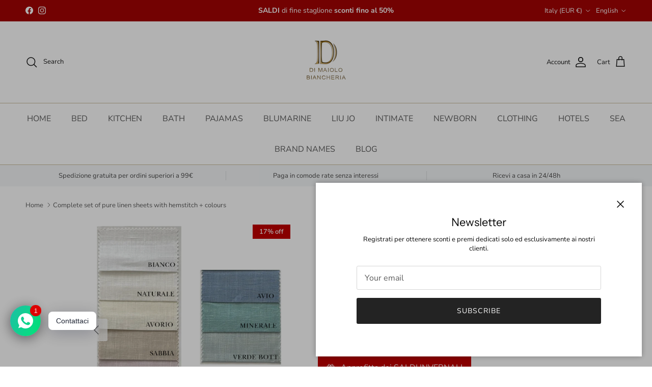

--- FILE ---
content_type: text/html; charset=utf-8
request_url: https://dimaiolobiancheria.it/en/recommendations/products?section_id=template--15311265857613__related-products&limit=4&product_id=6979468853325
body_size: 3075
content:
<div id="shopify-section-template--15311265857613__related-products" class="shopify-section section-related-products"><div class="related-products"
    data-section-id="template--15311265857613__related-products"
    data-url="/en/recommendations/products?section_id=template--15311265857613__related-products&limit=4&product_id=6979468853325"
    data-cc-animate>

  
    <div class="container container--no-max fully-spaced-row">
      <h4 class="align-center hometitle">Potrebbe piacerti anche</h4>

      <div class="collection-listing related-collection">
        <div class="product-grid product-grid--per-row-4 product-grid--per-row-mob-2"><product-block class="product-block" data-product-id="6979489661005">
  <div class="block-inner">
    <div class="block-inner-inner">
      
<div class="image-cont image-cont--with-secondary-image image-cont--same-aspect-ratio">
          <a class="product-link" href="/en/products/bianco-perla-completo-lenzuola-in-lino-stone-wash-hamilton?pr_prod_strat=e5_desc&pr_rec_id=4aef71480&pr_rec_pid=6979489661005&pr_ref_pid=6979468853325&pr_seq=uniform" aria-hidden="true" tabindex="-1">
            <div class="image-label-wrap">
              <div><div class="product-block__image product-block__image--primary product-block__image--active" data-media-id="22982289457229"><div class="img-ar img-ar--cover" style="--aspect-ratio: 1.0">
<img src="//dimaiolobiancheria.it/cdn/shop/products/Hamilton_CL.jpg?crop=region&amp;crop_height=400&amp;crop_left=100&amp;crop_top=0&amp;crop_width=400&amp;v=1704200254&amp;width=600" alt="" width="400" height="400" loading="lazy" sizes="(min-width: 1500px) 375px, (min-width: 768px) 25vw, 50vw" srcset="//dimaiolobiancheria.it/cdn/shop/products/Hamilton_CL.jpg?crop=region&amp;crop_height=400&amp;crop_left=100&amp;crop_top=0&amp;crop_width=400&amp;v=1704200254&amp;width=425 340w, //dimaiolobiancheria.it/cdn/shop/products/Hamilton_CL.jpg?crop=region&amp;crop_height=400&amp;crop_left=100&amp;crop_top=0&amp;crop_width=400&amp;v=1704200254&amp;width=600 480w, //dimaiolobiancheria.it/cdn/shop/products/Hamilton_CL.jpg?crop=region&amp;crop_height=400&amp;crop_left=100&amp;crop_top=0&amp;crop_width=400&amp;v=1704200254&amp;width=750 600w" class="theme-img"></div>
</div><div class="product-block__image product-block__image--secondary product-block__image--show-on-hover product-block__image--inactivated"
                        data-media-id="22982289489997"
                        data-image-index="1"><div class="img-ar img-ar--cover" style="--aspect-ratio: 1.0">
<img src="//dimaiolobiancheria.it/cdn/shop/products/Hamilton_CL-1.jpg?crop=region&amp;crop_height=400&amp;crop_left=100&amp;crop_top=0&amp;crop_width=400&amp;v=1704200254&amp;width=600" alt="" width="400" height="400" loading="lazy" sizes="(min-width: 1500px) 375px, (min-width: 768px) 25vw, 50vw" srcset="//dimaiolobiancheria.it/cdn/shop/products/Hamilton_CL-1.jpg?crop=region&amp;crop_height=400&amp;crop_left=100&amp;crop_top=0&amp;crop_width=400&amp;v=1704200254&amp;width=425 340w, //dimaiolobiancheria.it/cdn/shop/products/Hamilton_CL-1.jpg?crop=region&amp;crop_height=400&amp;crop_left=100&amp;crop_top=0&amp;crop_width=400&amp;v=1704200254&amp;width=600 480w, //dimaiolobiancheria.it/cdn/shop/products/Hamilton_CL-1.jpg?crop=region&amp;crop_height=400&amp;crop_left=100&amp;crop_top=0&amp;crop_width=400&amp;v=1704200254&amp;width=750 600w" class="theme-img"></div>
</div><div class="product-block__image product-block__image--secondary product-block__image--inactivated"
                        data-media-id="22982289522765"
                        data-image-index="2"><div class="img-ar img-ar--cover" style="--aspect-ratio: 1.0">
<img src="//dimaiolobiancheria.it/cdn/shop/products/Hamilton_CL-2.jpg?crop=region&amp;crop_height=400&amp;crop_left=100&amp;crop_top=0&amp;crop_width=400&amp;v=1704200254&amp;width=600" alt="" width="400" height="400" loading="lazy" sizes="(min-width: 1500px) 375px, (min-width: 768px) 25vw, 50vw" srcset="//dimaiolobiancheria.it/cdn/shop/products/Hamilton_CL-2.jpg?crop=region&amp;crop_height=400&amp;crop_left=100&amp;crop_top=0&amp;crop_width=400&amp;v=1704200254&amp;width=425 340w, //dimaiolobiancheria.it/cdn/shop/products/Hamilton_CL-2.jpg?crop=region&amp;crop_height=400&amp;crop_left=100&amp;crop_top=0&amp;crop_width=400&amp;v=1704200254&amp;width=600 480w, //dimaiolobiancheria.it/cdn/shop/products/Hamilton_CL-2.jpg?crop=region&amp;crop_height=400&amp;crop_left=100&amp;crop_top=0&amp;crop_width=400&amp;v=1704200254&amp;width=750 600w" class="theme-img"></div>
</div></div><div class="product-block__image-dots" aria-hidden="true">
                    <div class="product-block__image-dot product-block__image-dot--active"></div><div class="product-block__image-dot"></div><div class="product-block__image-dot product-block__image-dot--more"></div></div><div class="product-label-container"><span class="product-label product-label--sale">
      <span>11% off</span>
    </span></div></div>
          </a><a class="image-page-button image-page-button--previous has-ltr-icon" href="#" aria-label="Previous" tabindex="-1"><svg width="24" height="24" viewBox="0 0 24 24" fill="none" stroke="currentColor" stroke-width="1.3" stroke-linecap="round" stroke-linejoin="round" class="icon feather feather-chevron-left" aria-hidden="true" focusable="false" role="presentation"><path d="m15 18-6-6 6-6"/></svg></a>
            <a class="image-page-button image-page-button--next has-ltr-icon" href="#" aria-label="Next" tabindex="-1"><svg width="24" height="24" viewBox="0 0 24 24" fill="none" stroke="currentColor" stroke-width="1.3" stroke-linecap="round" stroke-linejoin="round" class="icon feather feather-chevron-right" aria-hidden="true" focusable="false" role="presentation"><path d="m9 18 6-6-6-6"/></svg></a></div>
      

      <div class="product-block__detail align-ltr-left">
        <div class="inner">
          <div class="innerer">
            <a class="product-link" href="/en/products/bianco-perla-completo-lenzuola-in-lino-stone-wash-hamilton?pr_prod_strat=e5_desc&pr_rec_id=4aef71480&pr_rec_pid=6979489661005&pr_ref_pid=6979468853325&pr_seq=uniform"><div class="vendor">Bianco Perla</div><div class="product-block__title">Pearl white Stone Wash Hamilton linen sheet set</div><div class="product-price product-price--block">
<div class="price price--on-sale price--sold-out">
  <div class="price__default">
    <span class="price__current">€399,00
</span>
    <span class="price__was">€450,00</span></div>

  
    
      <span class="price-label price-label--sale">Sale</span>
    
  

  

  
</div>
</div></a></div>
        </div>
      </div>
    </div>
  </div></product-block>

<product-block class="product-block" data-product-id="15053449003387">
  <div class="block-inner">
    <div class="block-inner-inner">
      
<div class="image-cont image-cont--with-secondary-image image-cont--same-aspect-ratio">
          <a class="product-link" href="/en/products/completo-lenzuola-in-lino-art-lynne-rebecca-home?pr_prod_strat=e5_desc&pr_rec_id=4aef71480&pr_rec_pid=15053449003387&pr_ref_pid=6979468853325&pr_seq=uniform" aria-hidden="true" tabindex="-1">
            <div class="image-label-wrap">
              <div><div class="product-block__image product-block__image--primary product-block__image--active" data-media-id="64914760204667"><div class="img-ar img-ar--cover" style="--aspect-ratio: 1.0">
<img src="//dimaiolobiancheria.it/cdn/shop/files/organic-relaxed-linen-sheets-roomview-slate.webp?v=1745343322&amp;width=1500" alt="" width="1500" height="1500" loading="lazy" sizes="(min-width: 1500px) 375px, (min-width: 768px) 25vw, 50vw" srcset="//dimaiolobiancheria.it/cdn/shop/files/organic-relaxed-linen-sheets-roomview-slate.webp?v=1745343322&amp;width=425 340w, //dimaiolobiancheria.it/cdn/shop/files/organic-relaxed-linen-sheets-roomview-slate.webp?v=1745343322&amp;width=600 480w, //dimaiolobiancheria.it/cdn/shop/files/organic-relaxed-linen-sheets-roomview-slate.webp?v=1745343322&amp;width=925 740w, //dimaiolobiancheria.it/cdn/shop/files/organic-relaxed-linen-sheets-roomview-slate.webp?v=1745343322&amp;width=1225 980w, //dimaiolobiancheria.it/cdn/shop/files/organic-relaxed-linen-sheets-roomview-slate.webp?v=1745343322&amp;width=1500 1200w, //dimaiolobiancheria.it/cdn/shop/files/organic-relaxed-linen-sheets-roomview-slate.webp?v=1745343322&amp;width=1750 1400w, //dimaiolobiancheria.it/cdn/shop/files/organic-relaxed-linen-sheets-roomview-slate.webp?v=1745343322&amp;width=1875 1500w" class="theme-img"></div>
</div><div class="product-block__image product-block__image--secondary product-block__image--show-on-hover product-block__image--inactivated"
                        data-media-id="64914768953723"
                        data-image-index="1"><div class="img-ar img-ar--cover" style="--aspect-ratio: 1.0">
<img src="//dimaiolobiancheria.it/cdn/shop/files/lynne-avorio.png?v=1745343440&amp;width=1000" alt="" width="1000" height="1000" loading="lazy" sizes="(min-width: 1500px) 375px, (min-width: 768px) 25vw, 50vw" srcset="//dimaiolobiancheria.it/cdn/shop/files/lynne-avorio.png?v=1745343440&amp;width=425 340w, //dimaiolobiancheria.it/cdn/shop/files/lynne-avorio.png?v=1745343440&amp;width=600 480w, //dimaiolobiancheria.it/cdn/shop/files/lynne-avorio.png?v=1745343440&amp;width=925 740w, //dimaiolobiancheria.it/cdn/shop/files/lynne-avorio.png?v=1745343440&amp;width=1225 980w, //dimaiolobiancheria.it/cdn/shop/files/lynne-avorio.png?v=1745343440&amp;width=1250 1000w" class="theme-img"></div>
</div><div class="product-block__image product-block__image--secondary product-block__image--inactivated"
                        data-media-id="64914769510779"
                        data-image-index="2"><div class="img-ar img-ar--cover" style="--aspect-ratio: 1.0">
<img src="//dimaiolobiancheria.it/cdn/shop/files/lynne-bianco.png?v=1745343441&amp;width=1000" alt="" width="1000" height="1000" loading="lazy" sizes="(min-width: 1500px) 375px, (min-width: 768px) 25vw, 50vw" srcset="//dimaiolobiancheria.it/cdn/shop/files/lynne-bianco.png?v=1745343441&amp;width=425 340w, //dimaiolobiancheria.it/cdn/shop/files/lynne-bianco.png?v=1745343441&amp;width=600 480w, //dimaiolobiancheria.it/cdn/shop/files/lynne-bianco.png?v=1745343441&amp;width=925 740w, //dimaiolobiancheria.it/cdn/shop/files/lynne-bianco.png?v=1745343441&amp;width=1225 980w, //dimaiolobiancheria.it/cdn/shop/files/lynne-bianco.png?v=1745343441&amp;width=1250 1000w" class="theme-img"></div>
</div><div class="product-block__image product-block__image--secondary product-block__image--inactivated"
                        data-media-id="64914769936763"
                        data-image-index="3"><div class="img-ar img-ar--cover" style="--aspect-ratio: 1.0">
<img src="//dimaiolobiancheria.it/cdn/shop/files/lynne-blu.png?v=1745343444&amp;width=1000" alt="" width="1000" height="1000" loading="lazy" sizes="(min-width: 1500px) 375px, (min-width: 768px) 25vw, 50vw" srcset="//dimaiolobiancheria.it/cdn/shop/files/lynne-blu.png?v=1745343444&amp;width=425 340w, //dimaiolobiancheria.it/cdn/shop/files/lynne-blu.png?v=1745343444&amp;width=600 480w, //dimaiolobiancheria.it/cdn/shop/files/lynne-blu.png?v=1745343444&amp;width=925 740w, //dimaiolobiancheria.it/cdn/shop/files/lynne-blu.png?v=1745343444&amp;width=1225 980w, //dimaiolobiancheria.it/cdn/shop/files/lynne-blu.png?v=1745343444&amp;width=1250 1000w" class="theme-img"></div>
</div><div class="product-block__image product-block__image--secondary product-block__image--inactivated"
                        data-media-id="64914770002299"
                        data-image-index="4"><div class="img-ar img-ar--cover" style="--aspect-ratio: 1.0">
<img src="//dimaiolobiancheria.it/cdn/shop/files/lynne-celeste.png?v=1745343446&amp;width=1000" alt="" width="1000" height="1000" loading="lazy" sizes="(min-width: 1500px) 375px, (min-width: 768px) 25vw, 50vw" srcset="//dimaiolobiancheria.it/cdn/shop/files/lynne-celeste.png?v=1745343446&amp;width=425 340w, //dimaiolobiancheria.it/cdn/shop/files/lynne-celeste.png?v=1745343446&amp;width=600 480w, //dimaiolobiancheria.it/cdn/shop/files/lynne-celeste.png?v=1745343446&amp;width=925 740w, //dimaiolobiancheria.it/cdn/shop/files/lynne-celeste.png?v=1745343446&amp;width=1225 980w, //dimaiolobiancheria.it/cdn/shop/files/lynne-celeste.png?v=1745343446&amp;width=1250 1000w" class="theme-img"></div>
</div><div class="product-block__image product-block__image--secondary product-block__image--inactivated"
                        data-media-id="64914770035067"
                        data-image-index="5"><div class="img-ar img-ar--cover" style="--aspect-ratio: 1.0">
<img src="//dimaiolobiancheria.it/cdn/shop/files/lynne-grigio.png?v=1745343447&amp;width=1000" alt="" width="1000" height="1000" loading="lazy" sizes="(min-width: 1500px) 375px, (min-width: 768px) 25vw, 50vw" srcset="//dimaiolobiancheria.it/cdn/shop/files/lynne-grigio.png?v=1745343447&amp;width=425 340w, //dimaiolobiancheria.it/cdn/shop/files/lynne-grigio.png?v=1745343447&amp;width=600 480w, //dimaiolobiancheria.it/cdn/shop/files/lynne-grigio.png?v=1745343447&amp;width=925 740w, //dimaiolobiancheria.it/cdn/shop/files/lynne-grigio.png?v=1745343447&amp;width=1225 980w, //dimaiolobiancheria.it/cdn/shop/files/lynne-grigio.png?v=1745343447&amp;width=1250 1000w" class="theme-img"></div>
</div><div class="product-block__image product-block__image--secondary product-block__image--inactivated"
                        data-media-id="64914770067835"
                        data-image-index="6"><div class="img-ar img-ar--cover" style="--aspect-ratio: 1.0">
<img src="//dimaiolobiancheria.it/cdn/shop/files/lynne-perla.png?v=1745343447&amp;width=1000" alt="" width="1000" height="1000" loading="lazy" sizes="(min-width: 1500px) 375px, (min-width: 768px) 25vw, 50vw" srcset="//dimaiolobiancheria.it/cdn/shop/files/lynne-perla.png?v=1745343447&amp;width=425 340w, //dimaiolobiancheria.it/cdn/shop/files/lynne-perla.png?v=1745343447&amp;width=600 480w, //dimaiolobiancheria.it/cdn/shop/files/lynne-perla.png?v=1745343447&amp;width=925 740w, //dimaiolobiancheria.it/cdn/shop/files/lynne-perla.png?v=1745343447&amp;width=1225 980w, //dimaiolobiancheria.it/cdn/shop/files/lynne-perla.png?v=1745343447&amp;width=1250 1000w" class="theme-img"></div>
</div><div class="product-block__image product-block__image--secondary product-block__image--inactivated"
                        data-media-id="64914788712827"
                        data-image-index="7"><div class="img-ar img-ar--cover" style="--aspect-ratio: 1.0">
<img src="//dimaiolobiancheria.it/cdn/shop/files/lenzuola-lino-blu-navy.png?v=1745343549&amp;width=1000" alt="" width="1000" height="1000" loading="lazy" sizes="(min-width: 1500px) 375px, (min-width: 768px) 25vw, 50vw" srcset="//dimaiolobiancheria.it/cdn/shop/files/lenzuola-lino-blu-navy.png?v=1745343549&amp;width=425 340w, //dimaiolobiancheria.it/cdn/shop/files/lenzuola-lino-blu-navy.png?v=1745343549&amp;width=600 480w, //dimaiolobiancheria.it/cdn/shop/files/lenzuola-lino-blu-navy.png?v=1745343549&amp;width=925 740w, //dimaiolobiancheria.it/cdn/shop/files/lenzuola-lino-blu-navy.png?v=1745343549&amp;width=1225 980w, //dimaiolobiancheria.it/cdn/shop/files/lenzuola-lino-blu-navy.png?v=1745343549&amp;width=1250 1000w" class="theme-img"></div>
</div></div><div class="product-block__image-dots" aria-hidden="true">
                    <div class="product-block__image-dot product-block__image-dot--active"></div><div class="product-block__image-dot"></div><div class="product-block__image-dot product-block__image-dot--more"></div></div><div class="product-label-container"><span class="product-label product-label--sale">
      <span>38% off</span>
    </span></div></div>
          </a><a class="image-page-button image-page-button--previous has-ltr-icon" href="#" aria-label="Previous" tabindex="-1"><svg width="24" height="24" viewBox="0 0 24 24" fill="none" stroke="currentColor" stroke-width="1.3" stroke-linecap="round" stroke-linejoin="round" class="icon feather feather-chevron-left" aria-hidden="true" focusable="false" role="presentation"><path d="m15 18-6-6 6-6"/></svg></a>
            <a class="image-page-button image-page-button--next has-ltr-icon" href="#" aria-label="Next" tabindex="-1"><svg width="24" height="24" viewBox="0 0 24 24" fill="none" stroke="currentColor" stroke-width="1.3" stroke-linecap="round" stroke-linejoin="round" class="icon feather feather-chevron-right" aria-hidden="true" focusable="false" role="presentation"><path d="m9 18 6-6-6-6"/></svg></a></div>
      

      <div class="product-block__detail align-ltr-left">
        <div class="inner">
          <div class="innerer">
            <a class="product-link" href="/en/products/completo-lenzuola-in-lino-art-lynne-rebecca-home?pr_prod_strat=e5_desc&pr_rec_id=4aef71480&pr_rec_pid=15053449003387&pr_ref_pid=6979468853325&pr_seq=uniform"><div class="vendor">Rebecca Home</div><div class="product-block__title">Completo Lenzuola in Lino art Lynne - Rebecca Home + colori</div><div class="product-price product-price--block">
<div class="price price--on-sale">
  <div class="price__default">
    <span class="price__current">€119,00
</span>
    <span class="price__was">€192,00</span></div>

  
    
      <span class="price-label price-label--sale">Sale</span>
    
  

  

  
</div>
</div></a><div class="product-block-options product-block-options--swatch" data-option-name="COLORE">
                    <div class="product-block-options__inner"><span class="product-block-options__item"
                            data-option-item="Bianco"
                            data-media="64914769510779"
                            >
                            <span class="product-block-options__item__text">Bianco</span>
                            
<div class="img-ar img-ar--cover" style="--aspect-ratio: 1">
<img src="//dimaiolobiancheria.it/cdn/shop/files/lynne-bianco.png?v=1745343441&amp;width=1000" alt="Completo Lenzuola in Lino art Lynne - Rebecca Home + colori" width="1000" height="1000" loading="lazy" sizes="36px" srcset="//dimaiolobiancheria.it/cdn/shop/files/lynne-bianco.png?v=1745343441&amp;width=45 36w, //dimaiolobiancheria.it/cdn/shop/files/lynne-bianco.png?v=1745343441&amp;width=90 72w" class="theme-img" fetchpriority="low"></div>

                          </span><span class="product-block-options__item product-block-options__item--unavailable"
                            data-option-item="AVORIO"
                            data-media="64914768953723"
                            >
                            <span class="product-block-options__item__text">AVORIO</span>
                            
<div class="img-ar img-ar--cover" style="--aspect-ratio: 1">
<img src="//dimaiolobiancheria.it/cdn/shop/files/lynne-avorio.png?v=1745343440&amp;width=1000" alt="Completo Lenzuola in Lino art Lynne - Rebecca Home + colori" width="1000" height="1000" loading="lazy" sizes="36px" srcset="//dimaiolobiancheria.it/cdn/shop/files/lynne-avorio.png?v=1745343440&amp;width=45 36w, //dimaiolobiancheria.it/cdn/shop/files/lynne-avorio.png?v=1745343440&amp;width=90 72w" class="theme-img" fetchpriority="low"></div>

                          </span><span class="product-block-options__item"
                            data-option-item="azzurro"
                            data-media="64914770002299"
                            >
                            <span class="product-block-options__item__text">azzurro</span>
                            
<div class="img-ar img-ar--cover" style="--aspect-ratio: 1">
<img src="//dimaiolobiancheria.it/cdn/shop/files/lynne-celeste.png?v=1745343446&amp;width=1000" alt="Completo Lenzuola in Lino art Lynne - Rebecca Home + colori" width="1000" height="1000" loading="lazy" sizes="36px" srcset="//dimaiolobiancheria.it/cdn/shop/files/lynne-celeste.png?v=1745343446&amp;width=45 36w, //dimaiolobiancheria.it/cdn/shop/files/lynne-celeste.png?v=1745343446&amp;width=90 72w" class="theme-img" fetchpriority="low"></div>

                          </span><span class="product-block-options__item product-block-options__item--truncated"
                            data-option-item="BLU"
                            data-media="64914769936763"
                            >
                            <span class="product-block-options__item__text">BLU</span>
                            
<div class="img-ar img-ar--cover" style="--aspect-ratio: 1">
<img src="//dimaiolobiancheria.it/cdn/shop/files/lynne-blu.png?v=1745343444&amp;width=1000" alt="Completo Lenzuola in Lino art Lynne - Rebecca Home + colori" width="1000" height="1000" loading="lazy" sizes="36px" srcset="//dimaiolobiancheria.it/cdn/shop/files/lynne-blu.png?v=1745343444&amp;width=45 36w, //dimaiolobiancheria.it/cdn/shop/files/lynne-blu.png?v=1745343444&amp;width=90 72w" class="theme-img" fetchpriority="low"></div>

                          </span><span class="product-block-options__item product-block-options__item--unavailable product-block-options__item--truncated"
                            data-option-item="Grigio"
                            data-media="64914770035067"
                            >
                            <span class="product-block-options__item__text">Grigio</span>
                            
<div class="img-ar img-ar--cover" style="--aspect-ratio: 1">
<img src="//dimaiolobiancheria.it/cdn/shop/files/lynne-grigio.png?v=1745343447&amp;width=1000" alt="Completo Lenzuola in Lino art Lynne - Rebecca Home + colori" width="1000" height="1000" loading="lazy" sizes="36px" srcset="//dimaiolobiancheria.it/cdn/shop/files/lynne-grigio.png?v=1745343447&amp;width=45 36w, //dimaiolobiancheria.it/cdn/shop/files/lynne-grigio.png?v=1745343447&amp;width=90 72w" class="theme-img" fetchpriority="low"></div>

                          </span><span class="product-block-options__item product-block-options__item--unavailable product-block-options__item--truncated"
                            data-option-item="PERLA"
                            data-media="64914770067835"
                            >
                            <span class="product-block-options__item__text">PERLA</span>
                            
<div class="img-ar img-ar--cover" style="--aspect-ratio: 1">
<img src="//dimaiolobiancheria.it/cdn/shop/files/lynne-perla.png?v=1745343447&amp;width=1000" alt="Completo Lenzuola in Lino art Lynne - Rebecca Home + colori" width="1000" height="1000" loading="lazy" sizes="36px" srcset="//dimaiolobiancheria.it/cdn/shop/files/lynne-perla.png?v=1745343447&amp;width=45 36w, //dimaiolobiancheria.it/cdn/shop/files/lynne-perla.png?v=1745343447&amp;width=90 72w" class="theme-img" fetchpriority="low"></div>

                          </span><span class="product-block-options__more-label">+ 3 more</span></div>
                  </div></div>
        </div>
      </div>
    </div>
  </div></product-block>

<product-block class="product-block" data-product-id="6979519250509">
  <div class="block-inner">
    <div class="block-inner-inner">
      
<div class="image-cont image-cont--with-secondary-image image-cont--same-aspect-ratio">
          <a class="product-link" href="/en/products/bianco-perla-completo-lenzuola-in-cotone-e-lino-stonewash-con-balza-river-colori?pr_prod_strat=e5_desc&pr_rec_id=4aef71480&pr_rec_pid=6979519250509&pr_ref_pid=6979468853325&pr_seq=uniform" aria-hidden="true" tabindex="-1">
            <div class="image-label-wrap">
              <div><div class="product-block__image product-block__image--primary product-block__image--active" data-media-id="22982424428621"><div class="img-ar img-ar--cover" style="--aspect-ratio: 1.0">
<img src="//dimaiolobiancheria.it/cdn/shop/products/river-biancoo.jpg?v=1704202499&amp;width=600" alt="" width="600" height="600" loading="lazy" sizes="(min-width: 1500px) 375px, (min-width: 768px) 25vw, 50vw" srcset="//dimaiolobiancheria.it/cdn/shop/products/river-biancoo.jpg?v=1704202499&amp;width=425 340w, //dimaiolobiancheria.it/cdn/shop/products/river-biancoo.jpg?v=1704202499&amp;width=600 480w, //dimaiolobiancheria.it/cdn/shop/products/river-biancoo.jpg?v=1704202499&amp;width=750 600w" class="theme-img"></div>
</div><div class="product-block__image product-block__image--secondary product-block__image--show-on-hover product-block__image--inactivated"
                        data-media-id="22982424461389"
                        data-image-index="1"><div class="img-ar img-ar--cover" style="--aspect-ratio: 1.0">
<img src="//dimaiolobiancheria.it/cdn/shop/products/completo-lenzuola-in-cotone-stonewash-con-balza-river-lenzuola-safari.png?v=1704202499&amp;width=890" alt="" width="890" height="890" loading="lazy" sizes="(min-width: 1500px) 375px, (min-width: 768px) 25vw, 50vw" srcset="//dimaiolobiancheria.it/cdn/shop/products/completo-lenzuola-in-cotone-stonewash-con-balza-river-lenzuola-safari.png?v=1704202499&amp;width=425 340w, //dimaiolobiancheria.it/cdn/shop/products/completo-lenzuola-in-cotone-stonewash-con-balza-river-lenzuola-safari.png?v=1704202499&amp;width=600 480w, //dimaiolobiancheria.it/cdn/shop/products/completo-lenzuola-in-cotone-stonewash-con-balza-river-lenzuola-safari.png?v=1704202499&amp;width=925 740w, //dimaiolobiancheria.it/cdn/shop/products/completo-lenzuola-in-cotone-stonewash-con-balza-river-lenzuola-safari.png?v=1704202499&amp;width=1112 890w" class="theme-img"></div>
</div><div class="product-block__image product-block__image--secondary product-block__image--inactivated"
                        data-media-id="22982424494157"
                        data-image-index="2"><div class="img-ar img-ar--cover" style="--aspect-ratio: 1.0">
<img src="//dimaiolobiancheria.it/cdn/shop/products/completo-copripiumino-in-cotone-stonewash-con-balza-river-copripiumino-lisola-singolo-grigio-baguio-120780.jpg?v=1704202499&amp;width=890" alt="" width="890" height="890" loading="lazy" sizes="(min-width: 1500px) 375px, (min-width: 768px) 25vw, 50vw" srcset="//dimaiolobiancheria.it/cdn/shop/products/completo-copripiumino-in-cotone-stonewash-con-balza-river-copripiumino-lisola-singolo-grigio-baguio-120780.jpg?v=1704202499&amp;width=425 340w, //dimaiolobiancheria.it/cdn/shop/products/completo-copripiumino-in-cotone-stonewash-con-balza-river-copripiumino-lisola-singolo-grigio-baguio-120780.jpg?v=1704202499&amp;width=600 480w, //dimaiolobiancheria.it/cdn/shop/products/completo-copripiumino-in-cotone-stonewash-con-balza-river-copripiumino-lisola-singolo-grigio-baguio-120780.jpg?v=1704202499&amp;width=925 740w, //dimaiolobiancheria.it/cdn/shop/products/completo-copripiumino-in-cotone-stonewash-con-balza-river-copripiumino-lisola-singolo-grigio-baguio-120780.jpg?v=1704202499&amp;width=1112 890w" class="theme-img"></div>
</div><div class="product-block__image product-block__image--secondary product-block__image--inactivated"
                        data-media-id="22982424526925"
                        data-image-index="3"><div class="img-ar img-ar--cover" style="--aspect-ratio: 1.0">
<img src="//dimaiolobiancheria.it/cdn/shop/products/River_Completo_Letto_Corda_5000x_9bb2d0c1-b2c4-4d86-8729-b9f5d7964099.jpg?v=1704202499&amp;width=2200" alt="" width="2200" height="2200" loading="lazy" sizes="(min-width: 1500px) 375px, (min-width: 768px) 25vw, 50vw" srcset="//dimaiolobiancheria.it/cdn/shop/products/River_Completo_Letto_Corda_5000x_9bb2d0c1-b2c4-4d86-8729-b9f5d7964099.jpg?v=1704202499&amp;width=425 340w, //dimaiolobiancheria.it/cdn/shop/products/River_Completo_Letto_Corda_5000x_9bb2d0c1-b2c4-4d86-8729-b9f5d7964099.jpg?v=1704202499&amp;width=600 480w, //dimaiolobiancheria.it/cdn/shop/products/River_Completo_Letto_Corda_5000x_9bb2d0c1-b2c4-4d86-8729-b9f5d7964099.jpg?v=1704202499&amp;width=925 740w, //dimaiolobiancheria.it/cdn/shop/products/River_Completo_Letto_Corda_5000x_9bb2d0c1-b2c4-4d86-8729-b9f5d7964099.jpg?v=1704202499&amp;width=1225 980w, //dimaiolobiancheria.it/cdn/shop/products/River_Completo_Letto_Corda_5000x_9bb2d0c1-b2c4-4d86-8729-b9f5d7964099.jpg?v=1704202499&amp;width=1500 1200w, //dimaiolobiancheria.it/cdn/shop/products/River_Completo_Letto_Corda_5000x_9bb2d0c1-b2c4-4d86-8729-b9f5d7964099.jpg?v=1704202499&amp;width=1750 1400w, //dimaiolobiancheria.it/cdn/shop/products/River_Completo_Letto_Corda_5000x_9bb2d0c1-b2c4-4d86-8729-b9f5d7964099.jpg?v=1704202499&amp;width=2000 1600w, //dimaiolobiancheria.it/cdn/shop/products/River_Completo_Letto_Corda_5000x_9bb2d0c1-b2c4-4d86-8729-b9f5d7964099.jpg?v=1704202499&amp;width=2400 1920w, //dimaiolobiancheria.it/cdn/shop/products/River_Completo_Letto_Corda_5000x_9bb2d0c1-b2c4-4d86-8729-b9f5d7964099.jpg?v=1704202499&amp;width=2750 2200w" class="theme-img"></div>
</div><div class="product-block__image product-block__image--secondary product-block__image--inactivated"
                        data-media-id="22982424559693"
                        data-image-index="4"><div class="img-ar img-ar--cover" style="--aspect-ratio: 1.0">
<img src="//dimaiolobiancheria.it/cdn/shop/products/incenso-river.png?v=1704202499&amp;width=2000" alt="" width="2000" height="2000" loading="lazy" sizes="(min-width: 1500px) 375px, (min-width: 768px) 25vw, 50vw" srcset="//dimaiolobiancheria.it/cdn/shop/products/incenso-river.png?v=1704202499&amp;width=425 340w, //dimaiolobiancheria.it/cdn/shop/products/incenso-river.png?v=1704202499&amp;width=600 480w, //dimaiolobiancheria.it/cdn/shop/products/incenso-river.png?v=1704202499&amp;width=925 740w, //dimaiolobiancheria.it/cdn/shop/products/incenso-river.png?v=1704202499&amp;width=1225 980w, //dimaiolobiancheria.it/cdn/shop/products/incenso-river.png?v=1704202499&amp;width=1500 1200w, //dimaiolobiancheria.it/cdn/shop/products/incenso-river.png?v=1704202499&amp;width=1750 1400w, //dimaiolobiancheria.it/cdn/shop/products/incenso-river.png?v=1704202499&amp;width=2000 1600w, //dimaiolobiancheria.it/cdn/shop/products/incenso-river.png?v=1704202499&amp;width=2400 1920w, //dimaiolobiancheria.it/cdn/shop/products/incenso-river.png?v=1704202499&amp;width=2500 2000w" class="theme-img"></div>
</div><div class="product-block__image product-block__image--secondary product-block__image--inactivated"
                        data-media-id="22982424592461"
                        data-image-index="5"><div class="img-ar img-ar--cover" style="--aspect-ratio: 1.0">
<img src="//dimaiolobiancheria.it/cdn/shop/products/River_Completo_Letto_azzurro.jpg?v=1704202499&amp;width=600" alt="" width="600" height="600" loading="lazy" sizes="(min-width: 1500px) 375px, (min-width: 768px) 25vw, 50vw" srcset="//dimaiolobiancheria.it/cdn/shop/products/River_Completo_Letto_azzurro.jpg?v=1704202499&amp;width=425 340w, //dimaiolobiancheria.it/cdn/shop/products/River_Completo_Letto_azzurro.jpg?v=1704202499&amp;width=600 480w, //dimaiolobiancheria.it/cdn/shop/products/River_Completo_Letto_azzurro.jpg?v=1704202499&amp;width=750 600w" class="theme-img"></div>
</div><div class="product-block__image product-block__image--secondary product-block__image--inactivated"
                        data-media-id="22982424625229"
                        data-image-index="6"><div class="img-ar img-ar--cover" style="--aspect-ratio: 1.0">
<img src="//dimaiolobiancheria.it/cdn/shop/products/river-biancoo_f8f8e1a0-4431-4e71-a038-113a5445f553.jpg?v=1704202499&amp;width=600" alt="" width="600" height="600" loading="lazy" sizes="(min-width: 1500px) 375px, (min-width: 768px) 25vw, 50vw" srcset="//dimaiolobiancheria.it/cdn/shop/products/river-biancoo_f8f8e1a0-4431-4e71-a038-113a5445f553.jpg?v=1704202499&amp;width=425 340w, //dimaiolobiancheria.it/cdn/shop/products/river-biancoo_f8f8e1a0-4431-4e71-a038-113a5445f553.jpg?v=1704202499&amp;width=600 480w, //dimaiolobiancheria.it/cdn/shop/products/river-biancoo_f8f8e1a0-4431-4e71-a038-113a5445f553.jpg?v=1704202499&amp;width=750 600w" class="theme-img"></div>
</div></div><div class="product-block__image-dots" aria-hidden="true">
                    <div class="product-block__image-dot product-block__image-dot--active"></div><div class="product-block__image-dot"></div><div class="product-block__image-dot product-block__image-dot--more"></div></div><div class="product-label-container"><span class="product-label product-label--sale">
      <span>15% off</span>
    </span></div></div>
          </a><a class="image-page-button image-page-button--previous has-ltr-icon" href="#" aria-label="Previous" tabindex="-1"><svg width="24" height="24" viewBox="0 0 24 24" fill="none" stroke="currentColor" stroke-width="1.3" stroke-linecap="round" stroke-linejoin="round" class="icon feather feather-chevron-left" aria-hidden="true" focusable="false" role="presentation"><path d="m15 18-6-6 6-6"/></svg></a>
            <a class="image-page-button image-page-button--next has-ltr-icon" href="#" aria-label="Next" tabindex="-1"><svg width="24" height="24" viewBox="0 0 24 24" fill="none" stroke="currentColor" stroke-width="1.3" stroke-linecap="round" stroke-linejoin="round" class="icon feather feather-chevron-right" aria-hidden="true" focusable="false" role="presentation"><path d="m9 18 6-6-6-6"/></svg></a></div>
      

      <div class="product-block__detail align-ltr-left">
        <div class="inner">
          <div class="innerer">
            <a class="product-link" href="/en/products/bianco-perla-completo-lenzuola-in-cotone-e-lino-stonewash-con-balza-river-colori?pr_prod_strat=e5_desc&pr_rec_id=4aef71480&pr_rec_pid=6979519250509&pr_ref_pid=6979468853325&pr_seq=uniform"><div class="vendor">Bianco Perla</div><div class="product-block__title">Pearl white StoneWash Cotton and Linen Sheet Set with Ruffle - River + colours</div><div class="product-price product-price--block">
<div class="price price--on-sale">
  <div class="price__default">
    <span class="price__current">€199,00
</span>
    <span class="price__was">€235,00</span></div>

  
    
      <span class="price-label price-label--sale">Sale</span>
    
  

  

  
</div>
</div></a></div>
        </div>
      </div>
    </div>
  </div></product-block>

<product-block class="product-block" data-product-id="7098225754189">
  <div class="block-inner">
    <div class="block-inner-inner">
      
<div class="image-cont image-cont--with-secondary-image image-cont--same-aspect-ratio">
          <a class="product-link" href="/en/products/bianco-perla-lenzuola-matrimoniale-art-diamante-con-bordo-in-raso?pr_prod_strat=e5_desc&pr_rec_id=4aef71480&pr_rec_pid=7098225754189&pr_ref_pid=6979468853325&pr_seq=uniform" aria-hidden="true" tabindex="-1">
            <div class="image-label-wrap">
              <div><div class="product-block__image product-block__image--primary product-block__image--active" data-media-id="23496252260429"><div class="img-ar img-ar--cover" style="--aspect-ratio: 1.0">
<img src="//dimaiolobiancheria.it/cdn/shop/files/completo-lenzuola-con-bordo-in-raso-diamante-lenzuola-lisola-singola-grigio-perla-ostrica-395435.webp?v=1713031851&amp;width=2000" alt="" width="2000" height="2000" loading="lazy" sizes="(min-width: 1500px) 375px, (min-width: 768px) 25vw, 50vw" srcset="//dimaiolobiancheria.it/cdn/shop/files/completo-lenzuola-con-bordo-in-raso-diamante-lenzuola-lisola-singola-grigio-perla-ostrica-395435.webp?v=1713031851&amp;width=425 340w, //dimaiolobiancheria.it/cdn/shop/files/completo-lenzuola-con-bordo-in-raso-diamante-lenzuola-lisola-singola-grigio-perla-ostrica-395435.webp?v=1713031851&amp;width=600 480w, //dimaiolobiancheria.it/cdn/shop/files/completo-lenzuola-con-bordo-in-raso-diamante-lenzuola-lisola-singola-grigio-perla-ostrica-395435.webp?v=1713031851&amp;width=925 740w, //dimaiolobiancheria.it/cdn/shop/files/completo-lenzuola-con-bordo-in-raso-diamante-lenzuola-lisola-singola-grigio-perla-ostrica-395435.webp?v=1713031851&amp;width=1225 980w, //dimaiolobiancheria.it/cdn/shop/files/completo-lenzuola-con-bordo-in-raso-diamante-lenzuola-lisola-singola-grigio-perla-ostrica-395435.webp?v=1713031851&amp;width=1500 1200w, //dimaiolobiancheria.it/cdn/shop/files/completo-lenzuola-con-bordo-in-raso-diamante-lenzuola-lisola-singola-grigio-perla-ostrica-395435.webp?v=1713031851&amp;width=1750 1400w, //dimaiolobiancheria.it/cdn/shop/files/completo-lenzuola-con-bordo-in-raso-diamante-lenzuola-lisola-singola-grigio-perla-ostrica-395435.webp?v=1713031851&amp;width=2000 1600w, //dimaiolobiancheria.it/cdn/shop/files/completo-lenzuola-con-bordo-in-raso-diamante-lenzuola-lisola-singola-grigio-perla-ostrica-395435.webp?v=1713031851&amp;width=2400 1920w, //dimaiolobiancheria.it/cdn/shop/files/completo-lenzuola-con-bordo-in-raso-diamante-lenzuola-lisola-singola-grigio-perla-ostrica-395435.webp?v=1713031851&amp;width=2500 2000w" class="theme-img"></div>
</div><div class="product-block__image product-block__image--secondary product-block__image--show-on-hover product-block__image--inactivated"
                        data-media-id="23496252293197"
                        data-image-index="1"><div class="img-ar img-ar--cover" style="--aspect-ratio: 1.0">
<img src="//dimaiolobiancheria.it/cdn/shop/files/completo-lenzuola-con-bordo-in-raso-diamante-lenzuola-lisola-singola-rosa-incenso-787843.webp?v=1713031850&amp;width=890" alt="" width="890" height="890" loading="lazy" sizes="(min-width: 1500px) 375px, (min-width: 768px) 25vw, 50vw" srcset="//dimaiolobiancheria.it/cdn/shop/files/completo-lenzuola-con-bordo-in-raso-diamante-lenzuola-lisola-singola-rosa-incenso-787843.webp?v=1713031850&amp;width=425 340w, //dimaiolobiancheria.it/cdn/shop/files/completo-lenzuola-con-bordo-in-raso-diamante-lenzuola-lisola-singola-rosa-incenso-787843.webp?v=1713031850&amp;width=600 480w, //dimaiolobiancheria.it/cdn/shop/files/completo-lenzuola-con-bordo-in-raso-diamante-lenzuola-lisola-singola-rosa-incenso-787843.webp?v=1713031850&amp;width=925 740w, //dimaiolobiancheria.it/cdn/shop/files/completo-lenzuola-con-bordo-in-raso-diamante-lenzuola-lisola-singola-rosa-incenso-787843.webp?v=1713031850&amp;width=1112 890w" class="theme-img"></div>
</div><div class="product-block__image product-block__image--secondary product-block__image--inactivated"
                        data-media-id="23496252325965"
                        data-image-index="2"><div class="img-ar img-ar--cover" style="--aspect-ratio: 1.0">
<img src="//dimaiolobiancheria.it/cdn/shop/files/completo-lenzuola-con-bordo-in-raso-diamante-lenzuola-lisola-singola-rosa-maiolica-754862.webp?v=1713031851&amp;width=890" alt="" width="890" height="890" loading="lazy" sizes="(min-width: 1500px) 375px, (min-width: 768px) 25vw, 50vw" srcset="//dimaiolobiancheria.it/cdn/shop/files/completo-lenzuola-con-bordo-in-raso-diamante-lenzuola-lisola-singola-rosa-maiolica-754862.webp?v=1713031851&amp;width=425 340w, //dimaiolobiancheria.it/cdn/shop/files/completo-lenzuola-con-bordo-in-raso-diamante-lenzuola-lisola-singola-rosa-maiolica-754862.webp?v=1713031851&amp;width=600 480w, //dimaiolobiancheria.it/cdn/shop/files/completo-lenzuola-con-bordo-in-raso-diamante-lenzuola-lisola-singola-rosa-maiolica-754862.webp?v=1713031851&amp;width=925 740w, //dimaiolobiancheria.it/cdn/shop/files/completo-lenzuola-con-bordo-in-raso-diamante-lenzuola-lisola-singola-rosa-maiolica-754862.webp?v=1713031851&amp;width=1112 890w" class="theme-img"></div>
</div><div class="product-block__image product-block__image--secondary product-block__image--inactivated"
                        data-media-id="65359281062267"
                        data-image-index="3"><div class="img-ar img-ar--cover" style="--aspect-ratio: 1.0">
<img src="//dimaiolobiancheria.it/cdn/shop/files/completo-lenzuola-con-bordo-in-raso-diamante-lenzuola-lisola-singola-verde-salvia-ruppia-640889.webp?v=1747753960&amp;width=1517" alt="" width="1517" height="1517" loading="lazy" sizes="(min-width: 1500px) 375px, (min-width: 768px) 25vw, 50vw" srcset="//dimaiolobiancheria.it/cdn/shop/files/completo-lenzuola-con-bordo-in-raso-diamante-lenzuola-lisola-singola-verde-salvia-ruppia-640889.webp?v=1747753960&amp;width=425 340w, //dimaiolobiancheria.it/cdn/shop/files/completo-lenzuola-con-bordo-in-raso-diamante-lenzuola-lisola-singola-verde-salvia-ruppia-640889.webp?v=1747753960&amp;width=600 480w, //dimaiolobiancheria.it/cdn/shop/files/completo-lenzuola-con-bordo-in-raso-diamante-lenzuola-lisola-singola-verde-salvia-ruppia-640889.webp?v=1747753960&amp;width=925 740w, //dimaiolobiancheria.it/cdn/shop/files/completo-lenzuola-con-bordo-in-raso-diamante-lenzuola-lisola-singola-verde-salvia-ruppia-640889.webp?v=1747753960&amp;width=1225 980w, //dimaiolobiancheria.it/cdn/shop/files/completo-lenzuola-con-bordo-in-raso-diamante-lenzuola-lisola-singola-verde-salvia-ruppia-640889.webp?v=1747753960&amp;width=1500 1200w, //dimaiolobiancheria.it/cdn/shop/files/completo-lenzuola-con-bordo-in-raso-diamante-lenzuola-lisola-singola-verde-salvia-ruppia-640889.webp?v=1747753960&amp;width=1750 1400w, //dimaiolobiancheria.it/cdn/shop/files/completo-lenzuola-con-bordo-in-raso-diamante-lenzuola-lisola-singola-verde-salvia-ruppia-640889.webp?v=1747753960&amp;width=1896 1517w" class="theme-img"></div>
</div><div class="product-block__image product-block__image--secondary product-block__image--inactivated"
                        data-media-id="65359284601211"
                        data-image-index="4"><div class="img-ar img-ar--cover" style="--aspect-ratio: 1.0">
<img src="//dimaiolobiancheria.it/cdn/shop/files/completo-lenzuola-con-bordo-in-raso-diamante-lenzuola-lisola-singola-giallo-oro-seitan-711536.webp?v=1747753973&amp;width=1517" alt="" width="1517" height="1517" loading="lazy" sizes="(min-width: 1500px) 375px, (min-width: 768px) 25vw, 50vw" srcset="//dimaiolobiancheria.it/cdn/shop/files/completo-lenzuola-con-bordo-in-raso-diamante-lenzuola-lisola-singola-giallo-oro-seitan-711536.webp?v=1747753973&amp;width=425 340w, //dimaiolobiancheria.it/cdn/shop/files/completo-lenzuola-con-bordo-in-raso-diamante-lenzuola-lisola-singola-giallo-oro-seitan-711536.webp?v=1747753973&amp;width=600 480w, //dimaiolobiancheria.it/cdn/shop/files/completo-lenzuola-con-bordo-in-raso-diamante-lenzuola-lisola-singola-giallo-oro-seitan-711536.webp?v=1747753973&amp;width=925 740w, //dimaiolobiancheria.it/cdn/shop/files/completo-lenzuola-con-bordo-in-raso-diamante-lenzuola-lisola-singola-giallo-oro-seitan-711536.webp?v=1747753973&amp;width=1225 980w, //dimaiolobiancheria.it/cdn/shop/files/completo-lenzuola-con-bordo-in-raso-diamante-lenzuola-lisola-singola-giallo-oro-seitan-711536.webp?v=1747753973&amp;width=1500 1200w, //dimaiolobiancheria.it/cdn/shop/files/completo-lenzuola-con-bordo-in-raso-diamante-lenzuola-lisola-singola-giallo-oro-seitan-711536.webp?v=1747753973&amp;width=1750 1400w, //dimaiolobiancheria.it/cdn/shop/files/completo-lenzuola-con-bordo-in-raso-diamante-lenzuola-lisola-singola-giallo-oro-seitan-711536.webp?v=1747753973&amp;width=1896 1517w" class="theme-img"></div>
</div></div><div class="product-block__image-dots" aria-hidden="true">
                    <div class="product-block__image-dot product-block__image-dot--active"></div><div class="product-block__image-dot"></div><div class="product-block__image-dot product-block__image-dot--more"></div></div><div class="product-label-container"><span class="product-label product-label--sale">
      <span>37% off</span>
    </span></div></div>
          </a><a class="image-page-button image-page-button--previous has-ltr-icon" href="#" aria-label="Previous" tabindex="-1"><svg width="24" height="24" viewBox="0 0 24 24" fill="none" stroke="currentColor" stroke-width="1.3" stroke-linecap="round" stroke-linejoin="round" class="icon feather feather-chevron-left" aria-hidden="true" focusable="false" role="presentation"><path d="m15 18-6-6 6-6"/></svg></a>
            <a class="image-page-button image-page-button--next has-ltr-icon" href="#" aria-label="Next" tabindex="-1"><svg width="24" height="24" viewBox="0 0 24 24" fill="none" stroke="currentColor" stroke-width="1.3" stroke-linecap="round" stroke-linejoin="round" class="icon feather feather-chevron-right" aria-hidden="true" focusable="false" role="presentation"><path d="m9 18 6-6-6-6"/></svg></a></div>
      

      <div class="product-block__detail align-ltr-left">
        <div class="inner">
          <div class="innerer">
            <a class="product-link" href="/en/products/bianco-perla-lenzuola-matrimoniale-art-diamante-con-bordo-in-raso?pr_prod_strat=e5_desc&pr_rec_id=4aef71480&pr_rec_pid=7098225754189&pr_ref_pid=6979468853325&pr_seq=uniform"><div class="vendor">Bianco Perla</div><div class="product-block__title">Completo Lenzuola Matrimoniale art Diamante con bordo in raso</div><div class="product-price product-price--block">
<div class="price price--on-sale price--sold-out">
  <div class="price__default">
    <span class="price__current">€110,00
</span>
    <span class="price__was">€175,00</span></div>

  
    
      <span class="price-label price-label--sale">Sale</span>
    
  

  

  
</div>
</div></a><div class="product-block-options product-block-options--swatch" data-option-name="Colore">
                    <div class="product-block-options__inner"><span class="product-block-options__item product-block-options__item--unavailable"
                            data-option-item="SABBIA"
                            data-media="23496252325965"
                            >
                            <span class="product-block-options__item__text">SABBIA</span>
                            
<div class="img-ar img-ar--cover" style="--aspect-ratio: 1">
<img src="//dimaiolobiancheria.it/cdn/shop/files/completo-lenzuola-con-bordo-in-raso-diamante-lenzuola-lisola-singola-rosa-maiolica-754862.webp?v=1713031851&amp;width=890" alt="Completo Lenzuola Matrimoniale art Diamante con bordo in raso" width="890" height="890" loading="lazy" sizes="36px" srcset="//dimaiolobiancheria.it/cdn/shop/files/completo-lenzuola-con-bordo-in-raso-diamante-lenzuola-lisola-singola-rosa-maiolica-754862.webp?v=1713031851&amp;width=45 36w, //dimaiolobiancheria.it/cdn/shop/files/completo-lenzuola-con-bordo-in-raso-diamante-lenzuola-lisola-singola-rosa-maiolica-754862.webp?v=1713031851&amp;width=90 72w" class="theme-img" fetchpriority="low"></div>

                          </span><span class="product-block-options__item product-block-options__item--unavailable"
                            data-option-item="PERLA"
                            data-media="23496252260429"
                            >
                            <span class="product-block-options__item__text">PERLA</span>
                            
<div class="img-ar img-ar--cover" style="--aspect-ratio: 1">
<img src="//dimaiolobiancheria.it/cdn/shop/files/completo-lenzuola-con-bordo-in-raso-diamante-lenzuola-lisola-singola-grigio-perla-ostrica-395435.webp?v=1713031851&amp;width=2000" alt="Completo Lenzuola Matrimoniale art Diamante con bordo in raso" width="2000" height="2000" loading="lazy" sizes="36px" srcset="//dimaiolobiancheria.it/cdn/shop/files/completo-lenzuola-con-bordo-in-raso-diamante-lenzuola-lisola-singola-grigio-perla-ostrica-395435.webp?v=1713031851&amp;width=45 36w, //dimaiolobiancheria.it/cdn/shop/files/completo-lenzuola-con-bordo-in-raso-diamante-lenzuola-lisola-singola-grigio-perla-ostrica-395435.webp?v=1713031851&amp;width=90 72w" class="theme-img" fetchpriority="low"></div>

                          </span><span class="product-block-options__item"
                            data-option-item="ROSA"
                            data-media="23496252293197"
                            >
                            <span class="product-block-options__item__text">ROSA</span>
                            
<div class="img-ar img-ar--cover" style="--aspect-ratio: 1">
<img src="//dimaiolobiancheria.it/cdn/shop/files/completo-lenzuola-con-bordo-in-raso-diamante-lenzuola-lisola-singola-rosa-incenso-787843.webp?v=1713031850&amp;width=890" alt="Completo Lenzuola Matrimoniale art Diamante con bordo in raso" width="890" height="890" loading="lazy" sizes="36px" srcset="//dimaiolobiancheria.it/cdn/shop/files/completo-lenzuola-con-bordo-in-raso-diamante-lenzuola-lisola-singola-rosa-incenso-787843.webp?v=1713031850&amp;width=45 36w, //dimaiolobiancheria.it/cdn/shop/files/completo-lenzuola-con-bordo-in-raso-diamante-lenzuola-lisola-singola-rosa-incenso-787843.webp?v=1713031850&amp;width=90 72w" class="theme-img" fetchpriority="low"></div>

                          </span><span class="product-block-options__item product-block-options__item--truncated"
                            data-option-item="RUPPIA - VERDE"
                            data-media="65359281062267"
                            >
                            <span class="product-block-options__item__text">RUPPIA - VERDE</span>
                            
<div class="img-ar img-ar--cover" style="--aspect-ratio: 1">
<img src="//dimaiolobiancheria.it/cdn/shop/files/completo-lenzuola-con-bordo-in-raso-diamante-lenzuola-lisola-singola-verde-salvia-ruppia-640889.webp?v=1747753960&amp;width=1517" alt="Completo Lenzuola Matrimoniale art Diamante con bordo in raso" width="1517" height="1517" loading="lazy" sizes="36px" srcset="//dimaiolobiancheria.it/cdn/shop/files/completo-lenzuola-con-bordo-in-raso-diamante-lenzuola-lisola-singola-verde-salvia-ruppia-640889.webp?v=1747753960&amp;width=45 36w, //dimaiolobiancheria.it/cdn/shop/files/completo-lenzuola-con-bordo-in-raso-diamante-lenzuola-lisola-singola-verde-salvia-ruppia-640889.webp?v=1747753960&amp;width=90 72w" class="theme-img" fetchpriority="low"></div>

                          </span><span class="product-block-options__item product-block-options__item--truncated"
                            data-option-item="SEITAN"
                            data-media="65359284601211"
                            >
                            <span class="product-block-options__item__text">SEITAN</span>
                            
<div class="img-ar img-ar--cover" style="--aspect-ratio: 1">
<img src="//dimaiolobiancheria.it/cdn/shop/files/completo-lenzuola-con-bordo-in-raso-diamante-lenzuola-lisola-singola-giallo-oro-seitan-711536.webp?v=1747753973&amp;width=1517" alt="Completo Lenzuola Matrimoniale art Diamante con bordo in raso" width="1517" height="1517" loading="lazy" sizes="36px" srcset="//dimaiolobiancheria.it/cdn/shop/files/completo-lenzuola-con-bordo-in-raso-diamante-lenzuola-lisola-singola-giallo-oro-seitan-711536.webp?v=1747753973&amp;width=45 36w, //dimaiolobiancheria.it/cdn/shop/files/completo-lenzuola-con-bordo-in-raso-diamante-lenzuola-lisola-singola-giallo-oro-seitan-711536.webp?v=1747753973&amp;width=90 72w" class="theme-img" fetchpriority="low"></div>

                          </span><span class="product-block-options__more-label">+ 2 more</span></div>
                  </div></div>
        </div>
      </div>
    </div>
  </div></product-block>

</div>
      </div>

    </div>
  
</div>






</div>

--- FILE ---
content_type: text/javascript; charset=utf-8
request_url: https://dimaiolobiancheria.it/en/products/completo-lenzuola-in-puro-lino-con-orlo-a-giorno-colori.js
body_size: 1202
content:
{"id":6979468853325,"title":"Complete set of pure linen sheets with hemstitch + colours","handle":"completo-lenzuola-in-puro-lino-con-orlo-a-giorno-colori","description":"\u003cp\u003e The sheet set is made of \u003cstrong\u003e100% natural linen\u003c\/strong\u003e . Finished with a high 3-sided hem and an elegant appearance, this suit is suitable for all seasons. It washes easily.\u003c\/p\u003e\n\n\u003cp\u003e The sheet set is made of \u003cstrong\u003e100% natural linen\u003c\/strong\u003e . Finished with a high 3-sided hem and an elegant appearance, this suit is suitable for all seasons. It washes easily.\u003cbr\u003e \n\u003cstrong\u003eLinen\u003c\/strong\u003e , a noble and ancient fibre, has seen various uses and trends throughout history, becoming a real home fabric in the Renaissance. Today it is the protagonist of everyday domestic life, not only for its aesthetic appearance but also for its remarkable properties. Breathable, hygroscopic, thermoregulatory, filters UVA rays and is hypoallergenic.\u003cbr\u003e\n The color palette is created thanks to \u003cstrong\u003egarment dyeing\u003c\/strong\u003e , the process that gives the finished product a natural appearance, enhancing the qualities of the fabric.\u003cbr\u003e\n The set includes the top sheet, the fitted sheet and the pillowcase(s).\u003cbr\u003e\n \u003cstrong\u003eTechnical features\u003c\/strong\u003e\u003cbr\u003e\n Material: 100% linen\u003cbr\u003e\n Design: Solid Color\u003cbr\u003e\n Washing: Easily machine washable at 30 degrees\u003c\/p\u003e\n\n\u003cp\u003e \u003cspan data-text-color=\"success\"\u003e\u003cstrong\u003eFree shipping\u003c\/strong\u003e\u003c\/span\u003e\u003c\/p\u003e\n\n\u003cp\u003e \u003cstrong\u003eMADE IN ITALY\u003c\/strong\u003e\u003c\/p\u003e\n\n\u003cp\u003e \u003cstrong\u003e\u003ca href=\"https:\/\/www.dimaiolobiancheria.it\/wp-content\/uploads\/2019\/03\/made-italy.png\"\u003e\u003cimg class=\"alignnone wp-image-5880\" src=\"https:\/\/www.dimaiolobiancheria.it\/wp-content\/uploads\/2019\/03\/made-italy.png\" alt=\"\" width=\"54\" height=\"62\"\u003e\u003c\/a\u003e\u003cbr\u003e\n\u003c\/strong\u003e\u003c\/p\u003e","published_at":"2024-01-02T13:31:45+01:00","created_at":"2024-01-02T13:31:45+01:00","vendor":"Rebecca Home","type":"Complete set of sheets","tags":["COMPLETO LETTO","LENZUOLA MATRIMONIALE","LINO","MATRIMONIALE"],"price":29900,"price_min":29900,"price_max":29900,"available":true,"price_varies":false,"compare_at_price":36000,"compare_at_price_min":36000,"compare_at_price_max":36000,"compare_at_price_varies":false,"variants":[{"id":40355762536525,"title":"IVORY","option1":"IVORY","option2":null,"option3":null,"sku":"B55422S8-2","requires_shipping":true,"taxable":true,"featured_image":{"id":30598598164557,"product_id":6979468853325,"position":2,"created_at":"2024-01-02T13:31:45+01:00","updated_at":"2024-01-02T13:31:45+01:00","alt":"cartella-colori-lino-rebecca","width":1000,"height":1000,"src":"https:\/\/cdn.shopify.com\/s\/files\/1\/0563\/9297\/4413\/products\/cartella-colori-lino-rebecca.png?v=1704198705","variant_ids":[40355762536525,40355762569293,40355762602061,40355762634829]},"available":true,"name":"Complete set of pure linen sheets with hemstitch + colours - IVORY","public_title":"IVORY","options":["IVORY"],"price":29900,"weight":0,"compare_at_price":36000,"inventory_management":"shopify","barcode":"B55422S8-2","featured_media":{"alt":"cartella-colori-lino-rebecca","id":22982182076493,"position":2,"preview_image":{"aspect_ratio":1.0,"height":1000,"width":1000,"src":"https:\/\/cdn.shopify.com\/s\/files\/1\/0563\/9297\/4413\/products\/cartella-colori-lino-rebecca.png?v=1704198705"}},"requires_selling_plan":false,"selling_plan_allocations":[]},{"id":40355762569293,"title":"WHITE","option1":"WHITE","option2":null,"option3":null,"sku":"B55422S8-2","requires_shipping":true,"taxable":true,"featured_image":{"id":30598598164557,"product_id":6979468853325,"position":2,"created_at":"2024-01-02T13:31:45+01:00","updated_at":"2024-01-02T13:31:45+01:00","alt":"cartella-colori-lino-rebecca","width":1000,"height":1000,"src":"https:\/\/cdn.shopify.com\/s\/files\/1\/0563\/9297\/4413\/products\/cartella-colori-lino-rebecca.png?v=1704198705","variant_ids":[40355762536525,40355762569293,40355762602061,40355762634829]},"available":false,"name":"Complete set of pure linen sheets with hemstitch + colours - WHITE","public_title":"WHITE","options":["WHITE"],"price":29900,"weight":0,"compare_at_price":36000,"inventory_management":"shopify","barcode":"B55422S8-2","featured_media":{"alt":"cartella-colori-lino-rebecca","id":22982182076493,"position":2,"preview_image":{"aspect_ratio":1.0,"height":1000,"width":1000,"src":"https:\/\/cdn.shopify.com\/s\/files\/1\/0563\/9297\/4413\/products\/cartella-colori-lino-rebecca.png?v=1704198705"}},"requires_selling_plan":false,"selling_plan_allocations":[]},{"id":40355762602061,"title":"GREY","option1":"GREY","option2":null,"option3":null,"sku":"B55422S8-2","requires_shipping":true,"taxable":true,"featured_image":{"id":30598598164557,"product_id":6979468853325,"position":2,"created_at":"2024-01-02T13:31:45+01:00","updated_at":"2024-01-02T13:31:45+01:00","alt":"cartella-colori-lino-rebecca","width":1000,"height":1000,"src":"https:\/\/cdn.shopify.com\/s\/files\/1\/0563\/9297\/4413\/products\/cartella-colori-lino-rebecca.png?v=1704198705","variant_ids":[40355762536525,40355762569293,40355762602061,40355762634829]},"available":true,"name":"Complete set of pure linen sheets with hemstitch + colours - GREY","public_title":"GREY","options":["GREY"],"price":29900,"weight":0,"compare_at_price":36000,"inventory_management":"shopify","barcode":"B55422S8-2","featured_media":{"alt":"cartella-colori-lino-rebecca","id":22982182076493,"position":2,"preview_image":{"aspect_ratio":1.0,"height":1000,"width":1000,"src":"https:\/\/cdn.shopify.com\/s\/files\/1\/0563\/9297\/4413\/products\/cartella-colori-lino-rebecca.png?v=1704198705"}},"requires_selling_plan":false,"selling_plan_allocations":[]},{"id":40355762634829,"title":"SAND","option1":"SAND","option2":null,"option3":null,"sku":"B55422S8-2","requires_shipping":true,"taxable":true,"featured_image":{"id":30598598164557,"product_id":6979468853325,"position":2,"created_at":"2024-01-02T13:31:45+01:00","updated_at":"2024-01-02T13:31:45+01:00","alt":"cartella-colori-lino-rebecca","width":1000,"height":1000,"src":"https:\/\/cdn.shopify.com\/s\/files\/1\/0563\/9297\/4413\/products\/cartella-colori-lino-rebecca.png?v=1704198705","variant_ids":[40355762536525,40355762569293,40355762602061,40355762634829]},"available":true,"name":"Complete set of pure linen sheets with hemstitch + colours - SAND","public_title":"SAND","options":["SAND"],"price":29900,"weight":0,"compare_at_price":36000,"inventory_management":"shopify","barcode":"B55422S8-2","featured_media":{"alt":"cartella-colori-lino-rebecca","id":22982182076493,"position":2,"preview_image":{"aspect_ratio":1.0,"height":1000,"width":1000,"src":"https:\/\/cdn.shopify.com\/s\/files\/1\/0563\/9297\/4413\/products\/cartella-colori-lino-rebecca.png?v=1704198705"}},"requires_selling_plan":false,"selling_plan_allocations":[]}],"images":["\/\/cdn.shopify.com\/s\/files\/1\/0563\/9297\/4413\/products\/210000000027_00000_3-600x600-1.jpg?v=1704198705","\/\/cdn.shopify.com\/s\/files\/1\/0563\/9297\/4413\/products\/cartella-colori-lino-rebecca.png?v=1704198705"],"featured_image":"\/\/cdn.shopify.com\/s\/files\/1\/0563\/9297\/4413\/products\/210000000027_00000_3-600x600-1.jpg?v=1704198705","options":[{"name":"COLOR","position":1,"values":["IVORY","WHITE","GREY","SAND"]}],"url":"\/en\/products\/completo-lenzuola-in-puro-lino-con-orlo-a-giorno-colori","media":[{"alt":"lino orlo a giorno","id":22982182043725,"position":1,"preview_image":{"aspect_ratio":1.0,"height":600,"width":600,"src":"https:\/\/cdn.shopify.com\/s\/files\/1\/0563\/9297\/4413\/products\/210000000027_00000_3-600x600-1.jpg?v=1704198705"},"aspect_ratio":1.0,"height":600,"media_type":"image","src":"https:\/\/cdn.shopify.com\/s\/files\/1\/0563\/9297\/4413\/products\/210000000027_00000_3-600x600-1.jpg?v=1704198705","width":600},{"alt":"cartella-colori-lino-rebecca","id":22982182076493,"position":2,"preview_image":{"aspect_ratio":1.0,"height":1000,"width":1000,"src":"https:\/\/cdn.shopify.com\/s\/files\/1\/0563\/9297\/4413\/products\/cartella-colori-lino-rebecca.png?v=1704198705"},"aspect_ratio":1.0,"height":1000,"media_type":"image","src":"https:\/\/cdn.shopify.com\/s\/files\/1\/0563\/9297\/4413\/products\/cartella-colori-lino-rebecca.png?v=1704198705","width":1000}],"requires_selling_plan":false,"selling_plan_groups":[]}

--- FILE ---
content_type: text/javascript
request_url: https://dimaiolobiancheria.it/cdn/shop/t/4/assets/dynamic-product-loading.js?v=165423376972701975611767898662
body_size: 1208
content:
class DynamicProductLoader{constructor(options={}){if(this.container=document.querySelector(options.container||"[data-products-container]"),this.loadMoreBtn=document.querySelector(options.loadMoreBtn||"[data-load-more]"),this.paginationContainer=document.querySelector(options.pagination||".pagination-container"),this.mode="scroll",this.isMobile=/Android|webOS|iPhone|iPad|iPod|BlackBerry|IEMobile|Opera Mini/i.test(navigator.userAgent)||window.innerWidth<768,this.rootMarginPercent=this.isMobile?100:50,console.log(this.isMobile?"\u{1F4F1} Mobile":"\u{1F4BB} Desktop","- Root margin:",this.rootMarginPercent+"%"),!this.container){console.error("\u274C Container prodotti NON trovato! Assicurati di aver aggiunto data-products-container alla griglia.");return}console.log("\u2705 Caricamento dinamico inizializzato con INTERSECTION OBSERVER"),console.log("\u{1F4E6} Container trovato:",this.container),this.nextUrl=this.getNextUrl(),this.loading=!1,this.observer=null,this.nextUrl?console.log("\u2705 Prossima pagina trovata:",this.nextUrl):console.log("\u2139\uFE0F Nessuna pagina successiva trovata (probabilmente c'\xE8 solo 1 pagina)"),this.init()}init(){this.paginationContainer&&(this.paginationContainer.style.display="none",console.log("\u2705 Paginazione classica nascosta")),this.loadMoreBtn&&(this.loadMoreBtn.style.display="none"),this.setupObserver()}getNextUrl(){let nextLink=document.querySelector('.pagination a[rel="next"]');if(!nextLink){console.log('\u{1F50D} Link rel="next" non trovato, cerco pagination__link...');const urlParams=new URLSearchParams(window.location.search),currentPage=parseInt(urlParams.get("page"))||1,nextPage=currentPage+1;console.log("\u{1F4C4} Pagina corrente:",currentPage,"\u2192 Cerco pagina:",nextPage);const allLinks=document.querySelectorAll(".pagination__link, .pagination-row a");console.log("\u{1F517} Link paginazione trovati:",allLinks.length);for(let link of allLinks){const href=link.getAttribute("href");if(href&&(href.includes(`?page=${nextPage}`)||href.includes(`&page=${nextPage}`))){nextLink=link,console.log("\u2705 Trovato link pagina successiva!");break}}}return nextLink?nextLink.href:null}setupObserver(){if(!this.nextUrl)return;const options={root:null,rootMargin:`${this.rootMarginPercent}%`,threshold:0};this.observer=new IntersectionObserver(entries=>{entries.forEach(entry=>{entry.isIntersecting&&!this.loading&&this.nextUrl&&(console.log("\u{1F441}\uFE0F Ultimo prodotto visibile - Carico nuovi prodotti..."),this.loadMoreProducts())})},options),this.observeLastProduct(),console.log("\u{1F441}\uFE0F Observer attivato - Osservo l'ultimo prodotto")}observeLastProduct(){if(!this.observer)return;const products=this.container.children;if(products.length>0){const lastProduct=products[products.length-1];this.observer.observe(lastProduct),console.log("\u{1F440} Osservo il prodotto #"+products.length)}}async loadMoreProducts(){if(!(this.loading||!this.nextUrl)){this.loading=!0,this.showLoading();try{console.log("\u{1F310} Fetch da:",this.nextUrl);const response=await fetch(this.nextUrl);if(!response.ok)throw new Error("Errore nel caricamento");const html=await response.text(),doc=new DOMParser().parseFromString(html,"text/html"),newProducts=doc.querySelectorAll("[data-products-container] > *");if(console.log("\u{1F4E6} Nuovi prodotti trovati:",newProducts.length),newProducts.length>0){this.observer&&this.observer.disconnect(),newProducts.forEach(product=>{this.container.appendChild(product.cloneNode(!0))}),this.animateNewProducts(newProducts.length);let nextLink=doc.querySelector('.pagination a[rel="next"]');if(!nextLink){const urlParams=new URLSearchParams(new URL(this.nextUrl).search),nextPage=(parseInt(urlParams.get("page"))||1)+1,allLinks=doc.querySelectorAll(".pagination__link, .pagination-row a");for(let link of allLinks){const href=link.getAttribute("href");if(href&&(href.includes(`?page=${nextPage}`)||href.includes(`&page=${nextPage}`))){nextLink=link;break}}}this.nextUrl=nextLink?nextLink.href:null,console.log("\u2705 Prodotti caricati con successo"),this.nextUrl?(console.log("\u27A1\uFE0F Prossima pagina:",this.nextUrl),this.observeLastProduct()):(console.log("\u2139\uFE0F Nessuna altra pagina disponibile"),this.showEndMessage()),this.container.dispatchEvent(new CustomEvent("productsLoaded",{detail:{count:newProducts.length}}))}else console.log("\u26A0\uFE0F Nessun prodotto trovato nella risposta"),this.nextUrl=null}catch(error){console.error("\u274C Errore nel caricamento dei prodotti:",error),this.showError()}finally{this.loading=!1,this.hideLoading()}}}showLoading(){const loader=document.createElement("div");loader.className="products-loader",loader.innerHTML='<span class="spinner"></span> Caricamento prodotti...',loader.setAttribute("data-loader",""),this.container.parentElement.appendChild(loader),console.log("\u23F3 Loader mostrato")}hideLoading(){const loader=document.querySelector("[data-loader]");loader&&(loader.remove(),console.log("\u2705 Loader nascosto"))}showEndMessage(){const message=document.createElement("div");message.className="products-end-message",message.textContent="Non ci sono altri prodotti da visualizzare",this.container.parentElement.appendChild(message),console.log("\u2705 Messaggio fine prodotti mostrato")}showError(){const error=document.createElement("div");error.className="products-error",error.textContent="Errore nel caricamento dei prodotti. Riprova pi\xF9 tardi.",this.container.parentElement.appendChild(error),console.log("\u274C Messaggio errore mostrato")}animateNewProducts(count){const allProducts=this.container.children,startIndex=allProducts.length-count;for(let i=startIndex;i<allProducts.length;i++){const product=allProducts[i];product.style.opacity="0",product.style.transform="translateY(20px)",setTimeout(()=>{product.style.transition="opacity 0.5s ease, transform 0.5s ease",product.style.opacity="1",product.style.transform="translateY(0)"},(i-startIndex)*50)}}}document.addEventListener("DOMContentLoaded",()=>{console.log("\u{1F680} Inizializzazione Caricamento Dinamico Prodotti con Intersection Observer..."),new DynamicProductLoader({container:"[data-products-container]",pagination:".pagination-container",mode:"scroll"})});
//# sourceMappingURL=/cdn/shop/t/4/assets/dynamic-product-loading.js.map?v=165423376972701975611767898662


--- FILE ---
content_type: text/javascript; charset=utf-8
request_url: https://dimaiolobiancheria.it/web-pixels@fcfee988w5aeb613cpc8e4bc33m6693e112/web-pixel-1441923451@3c72ff377e9d92ad2f15992c3c493e7f/sandbox/worker.modern.js
body_size: -747
content:
importScripts('https://dimaiolobiancheria.it/cdn/wpm/sfcfee988w5aeb613cpc8e4bc33m6693e112m.js');
globalThis.shopify = self.webPixelsManager.createShopifyExtend('1441923451', 'APP');
importScripts('/web-pixels/strict/app/web-pixel-1441923451@3c72ff377e9d92ad2f15992c3c493e7f.js');


--- FILE ---
content_type: text/javascript; charset=utf-8
request_url: https://dimaiolobiancheria.it/web-pixels@fcfee988w5aeb613cpc8e4bc33m6693e112/web-pixel-1558741371@22e92c2ad45662f435e4801458fb78cc/sandbox/worker.modern.js
body_size: -717
content:
importScripts('https://dimaiolobiancheria.it/cdn/wpm/sfcfee988w5aeb613cpc8e4bc33m6693e112m.js');
globalThis.shopify = self.webPixelsManager.createShopifyExtend('1558741371', 'APP');
importScripts('/web-pixels/strict/app/web-pixel-1558741371@22e92c2ad45662f435e4801458fb78cc.js');


--- FILE ---
content_type: text/javascript; charset=utf-8
request_url: https://dimaiolobiancheria.it/web-pixels@fcfee988w5aeb613cpc8e4bc33m6693e112/web-pixel-2036957563@5ee93563fe31b11d2d65e2f09a5229dc/sandbox/worker.modern.js
body_size: -489
content:
importScripts('https://dimaiolobiancheria.it/cdn/wpm/sfcfee988w5aeb613cpc8e4bc33m6693e112m.js');
globalThis.shopify = self.webPixelsManager.createShopifyExtend('2036957563', 'APP');
importScripts('/web-pixels/strict/app/web-pixel-2036957563@5ee93563fe31b11d2d65e2f09a5229dc.js');


--- FILE ---
content_type: text/javascript; charset=utf-8
request_url: https://dimaiolobiancheria.it/search.js?q=handle:%22completo-lenzuola-in-puro-lino-con-orlo-a-giorno-colori%22%20OR%20handle:%22210000000027_00000_3-600x600-1.jpg%22%20OR%20handle:%22cartella-colori-lino-rebecca.png%22%20OR%20handle:%22bianco-perla-completo-lenzuola-in-lino-stone-wash-hamilton%22%20OR%20handle:%22completo-lenzuola-in-lino-art-lynne-rebecca-home%22%20OR%20handle:%22bianco-perla-completo-lenzuola-in-cotone-e-lino-stonewash-con-balza-river-colori%22%20OR%20handle:%22bianco-perla-lenzuola-matrimoniale-art-diamante-con-bordo-in-raso%22&view=shinetrust.product-handles
body_size: 2369
content:
[
        
{
        "id":6979489661005,
        "available":true,
        "title":"Bianco perla Completo Lenzuola in Lino Stone Wash Hamilton",
        "handle":"bianco-perla-completo-lenzuola-in-lino-stone-wash-hamilton",
        "url":"/products/bianco-perla-completo-lenzuola-in-lino-stone-wash-hamilton?_pos=1&_sid=b5d47c5d2&_ss=r",
        "type":"Completo lenzuola",
        "price":39900,
        "price_max":39900,
        "price_min":39900,
        "compare_at_price":45000,
        "compare_at_price_max":45000,
        "compare_at_price_min":45000,
        "price_varies":false,
        "compare_at_price_varies":false,
        "created_at":"1704200254000",
        "published_at":"1704200254000",
        "tags": ["COMPLETO LETTO","LENZUOLA MATRIMONIALE","LINO","MATRIMONIALE"],
        "vendor":"Bianco Perla",
        "featured_image":"products/Hamilton_CL.jpg",
        "featured_media":"//dimaiolobiancheria.it/cdn/shop/products/Hamilton_CL.jpg?v=1704200254&width=450",
        "images":[{"id":30598704922701,
            "src":"\/\/dimaiolobiancheria.it\/cdn\/shop\/products\/Hamilton_CL.jpg?v=1704200254"},{"id":30598704955469,
            "src":"\/\/dimaiolobiancheria.it\/cdn\/shop\/products\/Hamilton_CL-1.jpg?v=1704200254"},{"id":30598704988237,
            "src":"\/\/dimaiolobiancheria.it\/cdn\/shop\/products\/Hamilton_CL-2.jpg?v=1704200254"}],
        "collections":[670069883259,275046400077,272447602765,271773728845,672469025147,271773761613,678332465531,274083020877,272178774093],
        
        
        "variant": {
        "id": "40355816964173",
        "title":"CORDA",
        "available":true,
        "inventory_management": "shopify",
        "inventory_policy": "deny",
        "inventory_quantity":1,
        "price":39900,
        "compare_at_price":45000,
        "unit_price": "",
        "weight": "0",
        "weight_in_unit": "0.0",
        "weight_unit": "kg",
        "sale_amount":"€51,00",
        "sale_percent":11},
        "variants":{
            
            
            
            
            "40355816931405": {
            "id":40355816931405,
            "title":"BIANCO",
            "name":null,
            "price":39900,
            "compare_at_price":45000,
            "available":false,
            "sku":"B55422S8.Bia",
            "weight":"0",
            "weight_unit": "kg",
            "inventory_management": "shopify",
            "inventory_policy": "deny",
            "inventory_quantity":0,
            "selected":false,
            "sale_amount":"€51,00",
            "sale_percent":11},
            
            
            
            
            "40355816964173": {
            "id":40355816964173,
            "title":"CORDA",
            "name":null,
            "price":39900,
            "compare_at_price":45000,
            "available":true,
            "sku":"B55422S8.COR",
            "weight":"0",
            "weight_unit": "kg",
            "inventory_management": "shopify",
            "inventory_policy": "deny",
            "inventory_quantity":1,
            "selected":true,
            "sale_amount":"€51,00",
            "sale_percent":11}},
        "on_sale":true,
        "inventory":1,
        "options":[{"name":"COLORE","position":1,"values":["BIANCO","CORDA"]}],
        "has_only_default_variant": false
        }
        
,{
        "id":7098225754189,
        "available":true,
        "title":"Completo Lenzuola Matrimoniale art Diamante con bordo in raso",
        "handle":"bianco-perla-lenzuola-matrimoniale-art-diamante-con-bordo-in-raso",
        "url":"/products/bianco-perla-lenzuola-matrimoniale-art-diamante-con-bordo-in-raso?_pos=2&_sid=b5d47c5d2&_ss=r",
        "type":"Completo lenzuola",
        "price":11000,
        "price_max":11000,
        "price_min":11000,
        "compare_at_price":17500,
        "compare_at_price_max":17500,
        "compare_at_price_min":17500,
        "price_varies":false,
        "compare_at_price_varies":false,
        "created_at":"1713031753000",
        "published_at":"1713032086000",
        "tags": ["BIANCO PERLA","COMPLETO LETTO","LENZUOLA MATRIMONIALE","MADE IN ITALY","MATRIMONIALE","PERCALLE"],
        "vendor":"Bianco Perla",
        "featured_image":"files/completo-lenzuola-con-bordo-in-raso-diamante-lenzuola-lisola-singola-grigio-perla-ostrica-395435.webp",
        "featured_media":"//dimaiolobiancheria.it/cdn/shop/files/completo-lenzuola-con-bordo-in-raso-diamante-lenzuola-lisola-singola-grigio-perla-ostrica-395435.webp?v=1713031851&width=450",
        "images":[{"id":31049777578061,
            "src":"\/\/dimaiolobiancheria.it\/cdn\/shop\/files\/completo-lenzuola-con-bordo-in-raso-diamante-lenzuola-lisola-singola-grigio-perla-ostrica-395435.webp?v=1713031851"},{"id":31049777512525,
            "src":"\/\/dimaiolobiancheria.it\/cdn\/shop\/files\/completo-lenzuola-con-bordo-in-raso-diamante-lenzuola-lisola-singola-rosa-incenso-787843.webp?v=1713031850"},{"id":31049777545293,
            "src":"\/\/dimaiolobiancheria.it\/cdn\/shop\/files\/completo-lenzuola-con-bordo-in-raso-diamante-lenzuola-lisola-singola-rosa-maiolica-754862.webp?v=1713031851"},{"id":75589272043899,
            "src":"\/\/dimaiolobiancheria.it\/cdn\/shop\/files\/completo-lenzuola-con-bordo-in-raso-diamante-lenzuola-lisola-singola-verde-salvia-ruppia-640889.webp?v=1747753960"},{"id":75589275910523,
            "src":"\/\/dimaiolobiancheria.it\/cdn\/shop\/files\/completo-lenzuola-con-bordo-in-raso-diamante-lenzuola-lisola-singola-giallo-oro-seitan-711536.webp?v=1747753973"}],
        "collections":[275046400077,272447602765,271773728845,672469057915,271773761613,667096678779,681103229307,680871788923,678332465531,274083020877,272178774093],
        
        
        "variant": {
        "id": "40780141789261",
        "title":"ROSA",
        "available":true,
        "inventory_management": "shopify",
        "inventory_policy": "deny",
        "inventory_quantity":1,
        "price":11000,
        "compare_at_price":17500,
        "unit_price": "",
        "weight": "0",
        "weight_in_unit": "0.0",
        "weight_unit": "kg",
        "sale_amount":"€65,00",
        "sale_percent":37},
        "variants":{
            
            
            
            
            "40780135366733": {
            "id":40780135366733,
            "title":"SABBIA",
            "name":null,
            "price":11000,
            "compare_at_price":17500,
            "available":false,
            "sku":"8056130015286",
            "weight":"0",
            "weight_unit": "kg",
            "inventory_management": "shopify",
            "inventory_policy": "deny",
            "inventory_quantity":0,
            "selected":false,
            "sale_amount":"€65,00",
            "sale_percent":37},
            
            
            
            
            "40780141723725": {
            "id":40780141723725,
            "title":"PERLA",
            "name":null,
            "price":11000,
            "compare_at_price":17500,
            "available":false,
            "sku":"8056130015287",
            "weight":"0",
            "weight_unit": "kg",
            "inventory_management": "shopify",
            "inventory_policy": "deny",
            "inventory_quantity":0,
            "selected":false,
            "sale_amount":"€65,00",
            "sale_percent":37},
            
            
            
            
            "40780141789261": {
            "id":40780141789261,
            "title":"ROSA",
            "name":null,
            "price":11000,
            "compare_at_price":17500,
            "available":true,
            "sku":"8056130015256",
            "weight":"0",
            "weight_unit": "kg",
            "inventory_management": "shopify",
            "inventory_policy": "deny",
            "inventory_quantity":1,
            "selected":true,
            "sale_amount":"€65,00",
            "sale_percent":37},
            
            
            
            
            "55443536707963": {
            "id":55443536707963,
            "title":"RUPPIA - VERDE",
            "name":null,
            "price":11000,
            "compare_at_price":17500,
            "available":true,
            "sku":"8056130015249",
            "weight":"0",
            "weight_unit": "kg",
            "inventory_management": "shopify",
            "inventory_policy": "deny",
            "inventory_quantity":1,
            "selected":false,
            "sale_amount":"€65,00",
            "sale_percent":37},
            
            
            
            
            "55443536740731": {
            "id":55443536740731,
            "title":"SEITAN",
            "name":null,
            "price":11000,
            "compare_at_price":17500,
            "available":true,
            "sku":"8056130015096",
            "weight":"0",
            "weight_unit": "kg",
            "inventory_management": "shopify",
            "inventory_policy": "deny",
            "inventory_quantity":1,
            "selected":false,
            "sale_amount":"€65,00",
            "sale_percent":37}},
        "on_sale":true,
        "inventory":3,
        "options":[{"name":"Colore","position":1,"values":["SABBIA","PERLA","ROSA","RUPPIA - VERDE","SEITAN"]}],
        "has_only_default_variant": false
        }
        
,{
        "id":15053449003387,
        "available":true,
        "title":"Completo Lenzuola in Lino art Lynne - Rebecca Home + colori",
        "handle":"completo-lenzuola-in-lino-art-lynne-rebecca-home",
        "url":"/products/completo-lenzuola-in-lino-art-lynne-rebecca-home?_pos=3&_sid=b5d47c5d2&_ss=r",
        "type":"Completo lenzuola",
        "price":11900,
        "price_max":11900,
        "price_min":11900,
        "compare_at_price":19200,
        "compare_at_price_max":19200,
        "compare_at_price_min":19200,
        "price_varies":false,
        "compare_at_price_varies":false,
        "created_at":"1745343183000",
        "published_at":"1745343813000",
        "tags": ["COMPLETO LETTO","LENZUOLA MATRIMONIALE","LINO","MATRIMONIALE"],
        "vendor":"Rebecca Home",
        "featured_image":"files/organic-relaxed-linen-sheets-roomview-slate.webp",
        "featured_media":"//dimaiolobiancheria.it/cdn/shop/files/organic-relaxed-linen-sheets-roomview-slate.webp?v=1745343322&width=450",
        "images":[{"id":74797871628667,
            "src":"\/\/dimaiolobiancheria.it\/cdn\/shop\/files\/organic-relaxed-linen-sheets-roomview-slate.webp?v=1745343322"},{"id":74797888962939,
            "src":"\/\/dimaiolobiancheria.it\/cdn\/shop\/files\/lynne-avorio.png?v=1745343440"},{"id":74797889749371,
            "src":"\/\/dimaiolobiancheria.it\/cdn\/shop\/files\/lynne-bianco.png?v=1745343441"},{"id":74797890240891,
            "src":"\/\/dimaiolobiancheria.it\/cdn\/shop\/files\/lynne-blu.png?v=1745343444"},{"id":74797890371963,
            "src":"\/\/dimaiolobiancheria.it\/cdn\/shop\/files\/lynne-celeste.png?v=1745343446"},{"id":74797890437499,
            "src":"\/\/dimaiolobiancheria.it\/cdn\/shop\/files\/lynne-grigio.png?v=1745343447"},{"id":74797890404731,
            "src":"\/\/dimaiolobiancheria.it\/cdn\/shop\/files\/lynne-perla.png?v=1745343447"},{"id":74797925630331,
            "src":"\/\/dimaiolobiancheria.it\/cdn\/shop\/files\/lenzuola-lino-blu-navy.png?v=1745343549"}],
        "collections":[275046400077,271773728845,672469025147,271773761613,681103229307,670727045499,680871788923,678332465531,274083020877,272178774093],
        
        
        "variant": {
        "id": "55364381573499",
        "title":"Bianco",
        "available":true,
        "inventory_management": "shopify",
        "inventory_policy": "deny",
        "inventory_quantity":1,
        "price":11900,
        "compare_at_price":19200,
        "unit_price": "",
        "weight": "0",
        "weight_in_unit": "0.0",
        "weight_unit": "kg",
        "sale_amount":"€73,00",
        "sale_percent":38},
        "variants":{
            
            
            
            
            "55364381573499": {
            "id":55364381573499,
            "title":"Bianco",
            "name":null,
            "price":11900,
            "compare_at_price":19200,
            "available":true,
            "sku":"8005246336955",
            "weight":"0",
            "weight_unit": "kg",
            "inventory_management": "shopify",
            "inventory_policy": "deny",
            "inventory_quantity":1,
            "selected":true,
            "sale_amount":"€73,00",
            "sale_percent":38},
            
            
            
            
            "55364388913531": {
            "id":55364388913531,
            "title":"AVORIO",
            "name":null,
            "price":11900,
            "compare_at_price":19200,
            "available":false,
            "sku":"8005246336956",
            "weight":"0",
            "weight_unit": "kg",
            "inventory_management": "shopify",
            "inventory_policy": "deny",
            "inventory_quantity":0,
            "selected":false,
            "sale_amount":"€73,00",
            "sale_percent":38},
            
            
            
            
            "55364388946299": {
            "id":55364388946299,
            "title":"azzurro",
            "name":null,
            "price":11900,
            "compare_at_price":19200,
            "available":true,
            "sku":"8005246336957",
            "weight":"0",
            "weight_unit": "kg",
            "inventory_management": "shopify",
            "inventory_policy": "deny",
            "inventory_quantity":1,
            "selected":false,
            "sale_amount":"€73,00",
            "sale_percent":38},
            
            
            
            
            "55364388979067": {
            "id":55364388979067,
            "title":"BLU",
            "name":null,
            "price":11900,
            "compare_at_price":19200,
            "available":true,
            "sku":"8005246336958",
            "weight":"0",
            "weight_unit": "kg",
            "inventory_management": "shopify",
            "inventory_policy": "deny",
            "inventory_quantity":1,
            "selected":false,
            "sale_amount":"€73,00",
            "sale_percent":38},
            
            
            
            
            "55364389011835": {
            "id":55364389011835,
            "title":"Grigio",
            "name":null,
            "price":11900,
            "compare_at_price":19200,
            "available":false,
            "sku":"8005246336959",
            "weight":"0",
            "weight_unit": "kg",
            "inventory_management": "shopify",
            "inventory_policy": "deny",
            "inventory_quantity":0,
            "selected":false,
            "sale_amount":"€73,00",
            "sale_percent":38},
            
            
            
            
            "55364389044603": {
            "id":55364389044603,
            "title":"PERLA",
            "name":null,
            "price":11900,
            "compare_at_price":19200,
            "available":false,
            "sku":"8005246336960",
            "weight":"0",
            "weight_unit": "kg",
            "inventory_management": "shopify",
            "inventory_policy": "deny",
            "inventory_quantity":0,
            "selected":false,
            "sale_amount":"€73,00",
            "sale_percent":38}},
        "on_sale":true,
        "inventory":3,
        "options":[{"name":"COLORE","position":1,"values":["Bianco","AVORIO","azzurro","BLU","Grigio","PERLA"]}],
        "has_only_default_variant": false
        }
        
,{
        "id":6979468853325,
        "available":true,
        "title":"Completo Lenzuola in Puro Lino con orlo a giorno + colori",
        "handle":"completo-lenzuola-in-puro-lino-con-orlo-a-giorno-colori",
        "url":"/products/completo-lenzuola-in-puro-lino-con-orlo-a-giorno-colori?_pos=4&_sid=b5d47c5d2&_ss=r",
        "type":"Completo lenzuola",
        "price":29900,
        "price_max":29900,
        "price_min":29900,
        "compare_at_price":36000,
        "compare_at_price_max":36000,
        "compare_at_price_min":36000,
        "price_varies":false,
        "compare_at_price_varies":false,
        "created_at":"1704198705000",
        "published_at":"1704198705000",
        "tags": ["COMPLETO LETTO","LENZUOLA MATRIMONIALE","LINO","MATRIMONIALE"],
        "vendor":"Rebecca Home",
        "featured_image":"products/210000000027_00000_3-600x600-1.jpg",
        "featured_media":"//dimaiolobiancheria.it/cdn/shop/products/210000000027_00000_3-600x600-1.jpg?v=1704198705&width=450",
        "images":[{"id":30598598131789,
            "src":"\/\/dimaiolobiancheria.it\/cdn\/shop\/products\/210000000027_00000_3-600x600-1.jpg?v=1704198705"},{"id":30598598164557,
            "src":"\/\/dimaiolobiancheria.it\/cdn\/shop\/products\/cartella-colori-lino-rebecca.png?v=1704198705"}],
        "collections":[670069883259,275046400077,271773728845,672469025147,271773761613,670727045499,678332465531,274083020877,272178774093],
        
        
        "variant": {
        "id": "40355762536525",
        "title":"AVORIO",
        "available":true,
        "inventory_management": "shopify",
        "inventory_policy": "deny",
        "inventory_quantity":1,
        "price":29900,
        "compare_at_price":36000,
        "unit_price": "",
        "weight": "0",
        "weight_in_unit": "0.0",
        "weight_unit": "kg",
        "sale_amount":"€61,00",
        "sale_percent":17},
        "variants":{
            
            
            
            
            "40355762536525": {
            "id":40355762536525,
            "title":"AVORIO",
            "name":null,
            "price":29900,
            "compare_at_price":36000,
            "available":true,
            "sku":"B55422S8-2",
            "weight":"0",
            "weight_unit": "kg",
            "inventory_management": "shopify",
            "inventory_policy": "deny",
            "inventory_quantity":1,
            "selected":true,
            "sale_amount":"€61,00",
            "sale_percent":17},
            
            
            
            
            "40355762569293": {
            "id":40355762569293,
            "title":"BIANCO",
            "name":null,
            "price":29900,
            "compare_at_price":36000,
            "available":false,
            "sku":"B55422S8-2",
            "weight":"0",
            "weight_unit": "kg",
            "inventory_management": "shopify",
            "inventory_policy": "deny",
            "inventory_quantity":0,
            "selected":false,
            "sale_amount":"€61,00",
            "sale_percent":17},
            
            
            
            
            "40355762602061": {
            "id":40355762602061,
            "title":"GRIGIO",
            "name":null,
            "price":29900,
            "compare_at_price":36000,
            "available":true,
            "sku":"B55422S8-2",
            "weight":"0",
            "weight_unit": "kg",
            "inventory_management": "shopify",
            "inventory_policy": "deny",
            "inventory_quantity":1,
            "selected":false,
            "sale_amount":"€61,00",
            "sale_percent":17},
            
            
            
            
            "40355762634829": {
            "id":40355762634829,
            "title":"SABBIA",
            "name":null,
            "price":29900,
            "compare_at_price":36000,
            "available":true,
            "sku":"B55422S8-2",
            "weight":"0",
            "weight_unit": "kg",
            "inventory_management": "shopify",
            "inventory_policy": "deny",
            "inventory_quantity":1,
            "selected":false,
            "sale_amount":"€61,00",
            "sale_percent":17}},
        "on_sale":true,
        "inventory":3,
        "options":[{"name":"COLORE","position":1,"values":["AVORIO","BIANCO","GRIGIO","SABBIA"]}],
        "has_only_default_variant": false
        }
        
,{
        "id":6979519250509,
        "available":true,
        "title":"Bianco perla Completo Lenzuola in Cotone e Lino StoneWash con Balza - River + colori",
        "handle":"bianco-perla-completo-lenzuola-in-cotone-e-lino-stonewash-con-balza-river-colori",
        "url":"/products/bianco-perla-completo-lenzuola-in-cotone-e-lino-stonewash-con-balza-river-colori?_pos=5&_sid=b5d47c5d2&_ss=r",
        "type":"Completo lenzuola",
        "price":19900,
        "price_max":19900,
        "price_min":19900,
        "compare_at_price":23500,
        "compare_at_price_max":23500,
        "compare_at_price_min":23500,
        "price_varies":false,
        "compare_at_price_varies":false,
        "created_at":"1704202499000",
        "published_at":"1704202499000",
        "tags": ["COMPLETO LETTO","LENZUOLA MATRIMONIALE","LINO","MATRIMONIALE"],
        "vendor":"Bianco Perla",
        "featured_image":"products/river-biancoo.jpg",
        "featured_media":"//dimaiolobiancheria.it/cdn/shop/products/river-biancoo.jpg?v=1704202499&width=450",
        "images":[{"id":30598838779981,
            "src":"\/\/dimaiolobiancheria.it\/cdn\/shop\/products\/river-biancoo.jpg?v=1704202499"},{"id":30598838812749,
            "src":"\/\/dimaiolobiancheria.it\/cdn\/shop\/products\/completo-lenzuola-in-cotone-stonewash-con-balza-river-lenzuola-safari.png?v=1704202499"},{"id":30598838845517,
            "src":"\/\/dimaiolobiancheria.it\/cdn\/shop\/products\/completo-copripiumino-in-cotone-stonewash-con-balza-river-copripiumino-lisola-singolo-grigio-baguio-120780.jpg?v=1704202499"},{"id":30598838878285,
            "src":"\/\/dimaiolobiancheria.it\/cdn\/shop\/products\/River_Completo_Letto_Corda_5000x_9bb2d0c1-b2c4-4d86-8729-b9f5d7964099.jpg?v=1704202499"},{"id":30598838911053,
            "src":"\/\/dimaiolobiancheria.it\/cdn\/shop\/products\/incenso-river.png?v=1704202499"},{"id":30598838943821,
            "src":"\/\/dimaiolobiancheria.it\/cdn\/shop\/products\/River_Completo_Letto_azzurro.jpg?v=1704202499"},{"id":30598838976589,
            "src":"\/\/dimaiolobiancheria.it\/cdn\/shop\/products\/river-biancoo_f8f8e1a0-4431-4e71-a038-113a5445f553.jpg?v=1704202499"}],
        "collections":[275046400077,272447602765,271773728845,672469025147,271773761613,681103229307,680871788923,678332465531,274083020877,272178774093],
        
        
        "variant": {
        "id": "40355899506765",
        "title":"SAFARI",
        "available":true,
        "inventory_management": "shopify",
        "inventory_policy": "deny",
        "inventory_quantity":1,
        "price":19900,
        "compare_at_price":23500,
        "unit_price": "",
        "weight": "0",
        "weight_in_unit": "0.0",
        "weight_unit": "kg",
        "sale_amount":"€36,00",
        "sale_percent":15},
        "variants":{
            
            
            
            
            "40355899506765": {
            "id":40355899506765,
            "title":"SAFARI",
            "name":null,
            "price":19900,
            "compare_at_price":23500,
            "available":true,
            "sku":"B36046M0.SAF",
            "weight":"0",
            "weight_unit": "kg",
            "inventory_management": "shopify",
            "inventory_policy": "deny",
            "inventory_quantity":1,
            "selected":true,
            "sale_amount":"€36,00",
            "sale_percent":15},
            
            
            
            
            "40355899539533": {
            "id":40355899539533,
            "title":"BAGUGLIO (GRIGIO)",
            "name":null,
            "price":19900,
            "compare_at_price":23500,
            "available":false,
            "sku":"B36046M0.BAG",
            "weight":"0",
            "weight_unit": "kg",
            "inventory_management": "shopify",
            "inventory_policy": "deny",
            "inventory_quantity":0,
            "selected":false,
            "sale_amount":"€36,00",
            "sale_percent":15},
            
            
            
            
            "40355899572301": {
            "id":40355899572301,
            "title":"CORDA",
            "name":null,
            "price":19900,
            "compare_at_price":23500,
            "available":false,
            "sku":"B36046M0.COR",
            "weight":"0",
            "weight_unit": "kg",
            "inventory_management": "shopify",
            "inventory_policy": "deny",
            "inventory_quantity":0,
            "selected":false,
            "sale_amount":"€36,00",
            "sale_percent":15},
            
            
            
            
            "40355899605069": {
            "id":40355899605069,
            "title":"INCENSO",
            "name":null,
            "price":19900,
            "compare_at_price":23500,
            "available":false,
            "sku":"B36046M0.INC",
            "weight":"0",
            "weight_unit": "kg",
            "inventory_management": "shopify",
            "inventory_policy": "deny",
            "inventory_quantity":0,
            "selected":false,
            "sale_amount":"€36,00",
            "sale_percent":15},
            
            
            
            
            "40355899637837": {
            "id":40355899637837,
            "title":"AZZURRO",
            "name":null,
            "price":19900,
            "compare_at_price":23500,
            "available":false,
            "sku":"B36046M0.AZZ",
            "weight":"0",
            "weight_unit": "kg",
            "inventory_management": "shopify",
            "inventory_policy": "deny",
            "inventory_quantity":0,
            "selected":false,
            "sale_amount":"€36,00",
            "sale_percent":15},
            
            
            
            
            "40355899670605": {
            "id":40355899670605,
            "title":"BIANCO",
            "name":null,
            "price":19900,
            "compare_at_price":23500,
            "available":false,
            "sku":"B36046M0.Bia",
            "weight":"0",
            "weight_unit": "kg",
            "inventory_management": "shopify",
            "inventory_policy": "deny",
            "inventory_quantity":0,
            "selected":false,
            "sale_amount":"€36,00",
            "sale_percent":15}},
        "on_sale":true,
        "inventory":1,
        "options":[{"name":"COLORE","position":1,"values":["SAFARI","BAGUGLIO (GRIGIO)","CORDA","INCENSO","AZZURRO","BIANCO"]}],
        "has_only_default_variant": false
        }]